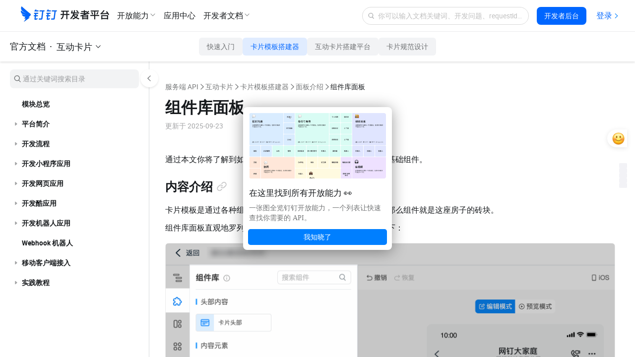

--- FILE ---
content_type: text/html;charset=UTF-8
request_url: https://open.dingtalk.com/document/development/component-library-panel
body_size: 35269
content:

<!DOCTYPE html>
<html lang="en">
<head>
    <meta charset="UTF-8">
    <meta name="viewport" content="width=device-width,initial-scale=1">
    <meta http-equiv="X-UA-Compatible" content="IE=edge">
    <meta name="spm-id" content="ding_open_doc.document">
    <meta name="aes-config" content="pid=6rNaMF&user_type=20&uid=&username="/>
    <title>组件库面板 - 钉钉开放平台</title>
    <meta name="description" content="通过本文你将了解到如何在卡片中添加组件以及搭建器中有哪些基础组件。">
    <meta name="keywords" content="应用开发,服务端 API,互动卡片,卡片模板搭建器,面板介绍,组件库面板">
    <meta property="og:title" content="组件库面板 - 开放平台">
    <meta property="og:url" content="http://developers.dingtalk.com/document/development/component-library-panel">
    <meta property="og:description" content="通过本文你将了解到如何在卡片中添加组件以及搭建器中有哪些基础组件。">
    <meta property="og:image" content="https://img.alicdn.com/imgextra/i1/O1CN01nxYKcl24UxehoQlC8_!!6000000007395-2-tps-192-192.png">
    <link rel="shortcut icon" id="favicon" type="image/png" href="https://img.alicdn.com/imgextra/i4/O1CN01RtfAks1Xa6qJFAekm_!!6000000002939-2-tps-128-128.png"/>
    <link rel="apple-touch-icon" href="https://img.alicdn.com/imgextra/i4/O1CN01RtfAks1Xa6qJFAekm_!!6000000002939-2-tps-128-128.png">
    <link rel="stylesheet" href="//g.alicdn.com/legao-comp/cool_app/1.39.0/web.css" />
    <link rel="stylesheet" type="text/css" href="//g.alicdn.com/dingding/lippi-dingtalk-doc-front/0.31.1/main.css">
    <!--引入SDK及插件-->
    <script src="//g.alicdn.com/aes/??tracker/1.0.13/index.js,tracker-plugin-jserror/1.0.9/index.js,tracker-plugin-api/1.1.1/index.js,tracker-plugin-perf/1.1.4/index.js,tracker-plugin-longtask/1.0.1/index.js,tracker-plugin-tsl/1.0.1/index.js,tracker-plugin-pv/2.2.1/index.js,tracker-plugin-event/1.1.3/index.js"></script>
</head>
<body><script>
with(document)with(body)with(insertBefore(createElement("script"),firstChild))setAttribute("exparams","category=&userid=&aplus&yunid=&&trid=21032d7817689458077086118e08f1&asid=AQAAAACQ+G9p36ivNAAAAAAtIl13z/c9hQ==",id="tb-beacon-aplus",src=(location>"https"?"//g":"//g")+".alicdn.com/alilog/mlog/aplus_v2.js")
</script>

<div style="display: none">
                        <a href="https://developers.dingtalk.com/document/development/development-basic-concepts"></a>
                    <a href="https://developers.dingtalk.com/document/development/introduction-to-application-types"></a>
                    <a href="https://developers.dingtalk.com/document/development/introduction-to-application-capability"></a>
                    <a href="https://developers.dingtalk.com/document/development/dingtalk-application-development-platform-billing-model"></a>
                    <a href="https://developers.dingtalk.com/document/development/basic-interfaces-such-as-log-off-and-address-book"></a>
                    <a href="https://developers.dingtalk.com/document/development/how-to-process-api-throttling-on-the-dingtalk-server"></a>
                    <a href="https://developers.dingtalk.com/document/development/appendix-a-list-of-events-not-included-in-webhook"></a>
                    <a href="https://developers.dingtalk.com/document/development/appendix-b-proposals-for-rational-use-of-resources"></a>
                    <a href="https://developers.dingtalk.com/document/development/notice-on-the-equity-adjustment-of-enterprise-application-development-and"></a>
                    <a href="https://developers.dingtalk.com/document/development/announcement-on-stopping-new-applications-from-accessing-rds-push-service"></a>
                    <a href="https://developers.dingtalk.com/document/development/security-upgrade-announcement-for-server-export-ip-settings"></a>
                    <a href="https://developers.dingtalk.com/document/development/notice-optimization--payment-metering"></a>
                    <a href="https://developers.dingtalk.com/document/development/dingtalk-document-whitelist"></a>
                    <a href="https://developers.dingtalk.com/document/development/notes-on-purchasing-enterprise-application-development-package-to-obtain-exclusive"></a>
                    <a href="https://developers.dingtalk.com/document/development/description-of-new-oa-approval-premium-exclusive-openapi-and-solutions"></a>
                    <a href="https://developers.dingtalk.com/document/development/announcement-on-upgrade-permission-development"></a>
                    <a href="https://developers.dingtalk.com/document/development/announcement-on-the-upgrade-development-scope-application"></a>
                    <a href="https://developers.dingtalk.com/document/development/application-development-platform"></a>
                    <a href="https://developers.dingtalk.com/document/development/client-api-upgradation-announcement"></a>
                    <a href="https://developers.dingtalk.com/document/development/description-of-the-new-professional-and-exclusive-editions-of-nail-exclusive-openapi"></a>
                    <a href="https://developers.dingtalk.com/document/development/api-overview"></a>
                    <a href="https://developers.dingtalk.com/document/development/how-to-call-apis"></a>
                    <a href="https://developers.dingtalk.com/document/development/download-the-server-side-sdk"></a>
                    <a href="https://developers.dingtalk.com/document/development/introduction-to-stream-mode"></a>
                    <a href="https://developers.dingtalk.com/document/development/add-api-permission"></a>
                    <a href="https://developers.dingtalk.com/document/development/use-sensitive-permissions"></a>
                    <a href="https://developers.dingtalk.com/document/development/call-frequency-limit"></a>
                    <a href="https://developers.dingtalk.com/document/development/development-data-format-help"></a>
                    <a href="https://developers.dingtalk.com/document/development/pagination"></a>
                    <a href="https://developers.dingtalk.com/document/development/server-api-error-codes-1"></a>
                    <a href="https://developers.dingtalk.com/document/development/error-code"></a>
                    <a href="https://developers.dingtalk.com/document/development/sso-overview"></a>
                    <a href="https://developers.dingtalk.com/document/development/obtain-the-userid-of-a-user-by-using-the-log-free"></a>
                    <a href="https://developers.dingtalk.com/document/development/obtains-the-identity-of-an-application-administrator"></a>
                    <a href="https://developers.dingtalk.com/document/development/development-mlogon-faq"></a>
                    <a href="https://developers.dingtalk.com/document/development/overview-of-application-licensing"></a>
                    <a href="https://developers.dingtalk.com/document/development/obtains-the-basic-information-of-an-enterprise"></a>
                    <a href="https://developers.dingtalk.com/document/development/obtains-application-information-of-an-enterprise"></a>
                    <a href="https://developers.dingtalk.com/document/development/re-authorize-enterprises-whose-applications-are-not-activated"></a>
                    <a href="https://developers.dingtalk.com/document/development/obtains-the-authorization-information-after-the-enterprise-activates-the-application-1"></a>
                    <a href="https://developers.dingtalk.com/document/development/obtains-a-list-of-enterprises-whose-applications-are-not-activated"></a>
                    <a href="https://developers.dingtalk.com/document/development/authorization-overview"></a>
                    <a href="https://developers.dingtalk.com/document/development/obtain-identity-credentials"></a>
                    <a href="https://developers.dingtalk.com/document/development/used-application-authorization"></a>
                    <a href="https://developers.dingtalk.com/document/development/persistent-authorization-code"></a>
                    <a href="https://developers.dingtalk.com/document/development/obtain-user-token"></a>
                    <a href="https://developers.dingtalk.com/document/development/create-a-jsapi-ticket"></a>
                    <a href="https://developers.dingtalk.com/document/development/obtain-the-access-token-of-an-internal-app"></a>
                    <a href="https://developers.dingtalk.com/document/development/obtain-the-access-token-of-the-authorized-enterprise-1"></a>
                    <a href="https://developers.dingtalk.com/document/development/obtain-the-access-token-of-the-micro-application-background-without-log-on"></a>
                    <a href="https://developers.dingtalk.com/document/development/api-gettoken"></a>
                    <a href="https://developers.dingtalk.com/document/development/obtains-the-suite-acess-token-of-third-party-enterprise-applications"></a>
                    <a href="https://developers.dingtalk.com/document/development/obtain-orgapp-token"></a>
                    <a href="https://developers.dingtalk.com/document/development/obtain-isvapp-token"></a>
                    <a href="https://developers.dingtalk.com/document/development/obtain-personal-application"></a>
                    <a href="https://developers.dingtalk.com/document/development/obtain-application-suite-ticket"></a>
                    <a href="https://developers.dingtalk.com/document/development/function-description"></a>
                    <a href="https://developers.dingtalk.com/document/development/applications-authorization"></a>
                    <a href="https://developers.dingtalk.com/document/development/instructions-for-use"></a>
                    <a href="https://developers.dingtalk.com/document/development/access-process"></a>
                    <a href="https://developers.dingtalk.com/document/development/unified-licensing-suite-sdk"></a>
                    <a href="https://developers.dingtalk.com/document/development/query-personal-authorization-records"></a>
                    <a href="https://developers.dingtalk.com/document/development/contacts-overview"></a>
                    <a href="https://developers.dingtalk.com/document/development/synchronization-between-enterprise-oa-system-and-dingtalk-address-book"></a>
                    <a href="https://developers.dingtalk.com/document/development/address-book-employee-operations"></a>
                    <a href="https://developers.dingtalk.com/document/development/operations-related-to-address-book-departments"></a>
                    <a href="https://developers.dingtalk.com/document/development/obtains-the-list-of-all-departments-of-an-enterprise"></a>
                    <a href="https://developers.dingtalk.com/document/development/obtains-information-about-all-employees-of-an-enterprise"></a>
                    <a href="https://developers.dingtalk.com/document/development/third-party-personal-applet-to-obtain-login-user-information-tutorial"></a>
                    <a href="https://developers.dingtalk.com/document/development/obtain-corpsecret-authorization-scope"></a>
                    <a href="https://developers.dingtalk.com/document/development/queries-basic-user-information"></a>
                    <a href="https://developers.dingtalk.com/document/development/dingtalk-retrieve-user-information"></a>
                    <a href="https://developers.dingtalk.com/document/development/user-information-creation"></a>
                    <a href="https://developers.dingtalk.com/document/development/user-information-update"></a>
                    <a href="https://developers.dingtalk.com/document/development/delete-a-user"></a>
                    <a href="https://developers.dingtalk.com/document/development/query-user-details"></a>
                    <a href="https://developers.dingtalk.com/document/development/queries-the-simple-information-of-a-department-user"></a>
                    <a href="https://developers.dingtalk.com/document/development/query-the-list-of-department-userids"></a>
                    <a href="https://developers.dingtalk.com/document/development/queries-the-complete-information-of-a-department-user"></a>
                    <a href="https://developers.dingtalk.com/document/development/user-management-acquires-number-employees"></a>
                    <a href="https://developers.dingtalk.com/document/development/queries-the-inactive-users-or-active-users-under-an-enterprise"></a>
                    <a href="https://developers.dingtalk.com/document/development/query-users-by-phone-number"></a>
                    <a href="https://developers.dingtalk.com/document/development/query-a-user-by-the-union-id"></a>
                    <a href="https://developers.dingtalk.com/document/development/query-the-administrator-list"></a>
                    <a href="https://developers.dingtalk.com/document/development/query-permissions-of-the-administrator-address-book"></a>
                    <a href="https://developers.dingtalk.com/document/development/query-the-details-of-employees-who-have-left-office"></a>
                    <a href="https://developers.dingtalk.com/document/development/update-executive-settings"></a>
                    <a href="https://developers.dingtalk.com/document/development/get-user-executive-mode-settings"></a>
                    <a href="https://developers.dingtalk.com/document/development/delete-enterprise-employee-attribute-field-visibility-settings"></a>
                    <a href="https://developers.dingtalk.com/document/development/pull-hidden-property-field-for-enterprise-employees"></a>
                    <a href="https://developers.dingtalk.com/document/development/add-or-update-the-hidden-settings-of-the-employee-property"></a>
                    <a href="https://developers.dingtalk.com/document/development/address-book-search-user-id"></a>
                    <a href="https://developers.dingtalk.com/document/development/obtains-the-administrator-s-microapplication-management-permission"></a>
                    <a href="https://developers.dingtalk.com/document/development/address-book-userid-sorting"></a>
                    <a href="https://developers.dingtalk.com/document/development/dedicated-account-overview"></a>
                    <a href="https://developers.dingtalk.com/document/development/create-an-sso-account"></a>
                    <a href="https://developers.dingtalk.com/document/development/create-dingtalk-user-created-dedicated-account"></a>
                    <a href="https://developers.dingtalk.com/document/development/invite-other-organization-specific-accounts-to-join"></a>
                    <a href="https://developers.dingtalk.com/document/development/update-dedicated-accounts-information"></a>
                    <a href="https://developers.dingtalk.com/document/development/queries-the-details-of-a-dedicated-account"></a>
                    <a href="https://developers.dingtalk.com/document/development/queries-account-details"></a>
                    <a href="https://developers.dingtalk.com/document/development/obtain-the-userid-of-your-mobile-phone-number"></a>
                    <a href="https://developers.dingtalk.com/document/development/query-the-original-dingid-based-on-the-dingid-after-migration"></a>
                    <a href="https://developers.dingtalk.com/document/development/query-the-original-union-id-based-on-the-union-id"></a>
                    <a href="https://developers.dingtalk.com/document/development/query-the-new-dingid-based-on-the-original-dingid"></a>
                    <a href="https://developers.dingtalk.com/document/development/the-union-id-that-you-want-to-query-you-can"></a>
                    <a href="https://developers.dingtalk.com/document/development/enable-a-dedicated-account"></a>
                    <a href="https://developers.dingtalk.com/document/development/disable-an-exclusive-account"></a>
                    <a href="https://developers.dingtalk.com/document/development/force-logout-from-dedicated-account"></a>
                    <a href="https://developers.dingtalk.com/document/development/query-dedicated-account-status-1"></a>
                    <a href="https://developers.dingtalk.com/document/development/authorize-a-dedicated-account-to-join-multiple-organizations"></a>
                    <a href="https://developers.dingtalk.com/document/development/you-can-call-this-operation-to-query-the-organization-that"></a>
                    <a href="https://developers.dingtalk.com/document/development/transfer-exclusive-account-to-main-administrator-creator"></a>
                    <a href="https://developers.dingtalk.com/document/development/api-orgaccountmobilevisibleinotherorg"></a>
                    <a href="https://developers.dingtalk.com/document/development/api-changedingtalkid"></a>
                    <a href="https://developers.dingtalk.com/document/development/address-book-creation-department-established-department"></a>
                    <a href="https://developers.dingtalk.com/document/development/address-book-update-department"></a>
                    <a href="https://developers.dingtalk.com/document/development/address-book-deletion-department"></a>
                    <a href="https://developers.dingtalk.com/document/development/query-department-details0-v2"></a>
                    <a href="https://developers.dingtalk.com/document/development/user-management-acquires-the-list-departments"></a>
                    <a href="https://developers.dingtalk.com/document/development/obtain-the-list-of-sub-department-ids"></a>
                    <a href="https://developers.dingtalk.com/document/development/query-the-list-of-all-parent-departments-of-a-department"></a>
                    <a href="https://developers.dingtalk.com/document/development/queries-the-list-of-all-parent-departments-of-a-user"></a>
                    <a href="https://developers.dingtalk.com/document/development/address-book-search-department-id"></a>
                    <a href="https://developers.dingtalk.com/document/development/address-book-add-role"></a>
                    <a href="https://developers.dingtalk.com/document/development/add-a-role-group"></a>
                    <a href="https://developers.dingtalk.com/document/development/update-the-character-name"></a>
                    <a href="https://developers.dingtalk.com/document/development/add-role-information-to-employees-in-batches"></a>
                    <a href="https://developers.dingtalk.com/document/development/delete-role-information"></a>
                    <a href="https://developers.dingtalk.com/document/development/delete-the-color-information-of-employee-corners-in-batches"></a>
                    <a href="https://developers.dingtalk.com/document/development/update-role-member-management-department-scope"></a>
                    <a href="https://developers.dingtalk.com/document/development/obtains-the-role-group-information"></a>
                    <a href="https://developers.dingtalk.com/document/development/obtains-a-list-of-enterprise-roles"></a>
                    <a href="https://developers.dingtalk.com/document/development/queries-role-details"></a>
                    <a href="https://developers.dingtalk.com/document/development/obtain-the-list-of-employees-of-a-role"></a>
                    <a href="https://developers.dingtalk.com/document/development/add-enterprise-external-contacts"></a>
                    <a href="https://developers.dingtalk.com/document/development/delete-external-contact"></a>
                    <a href="https://developers.dingtalk.com/document/development/update-enterprise-external-contacts"></a>
                    <a href="https://developers.dingtalk.com/document/development/obtain-the-external-contact-list"></a>
                    <a href="https://developers.dingtalk.com/document/development/obtains-a-list-of-external-contact-tags"></a>
                    <a href="https://developers.dingtalk.com/document/development/obtains-the-external-contact-details-of-an-enterprise"></a>
                    <a href="https://developers.dingtalk.com/document/development/obtain-invitation-information"></a>
                    <a href="https://developers.dingtalk.com/document/development/queries-the-latest-dingtalk-index-information"></a>
                    <a href="https://developers.dingtalk.com/document/development/obtain-enterprise-authentication-information"></a>
                    <a href="https://developers.dingtalk.com/document/development/check-whether-the-administrator-has-application-management-permissions"></a>
                    <a href="https://developers.dingtalk.com/document/development/asynchronous-address-book-file-content-translation"></a>
                    <a href="https://developers.dingtalk.com/document/development/obtains-the-results-of-an-asynchronous-translation-task"></a>
                    <a href="https://developers.dingtalk.com/document/development/address-book-encryption"></a>
                    <a href="https://developers.dingtalk.com/document/development/update-address-book-hide-settings"></a>
                    <a href="https://developers.dingtalk.com/document/development/obtains-the-hide-settings-of-the-address-book"></a>
                    <a href="https://developers.dingtalk.com/document/development/delete-hide-settings"></a>
                    <a href="https://developers.dingtalk.com/document/development/set-address-book-visibility-sub-department-settings-to-take-precedence"></a>
                    <a href="https://developers.dingtalk.com/document/development/add-or-modify-visibility-settings-for-address-book-restrictions"></a>
                    <a href="https://developers.dingtalk.com/document/development/gets-a-list-of-address-book-limit-visibility-settings"></a>
                    <a href="https://developers.dingtalk.com/document/development/delete-visible-restrictions"></a>
                    <a href="https://developers.dingtalk.com/document/development/obtains-a-list-of-industry-departments"></a>
                    <a href="https://developers.dingtalk.com/document/development/industry-address-book-api-for-obtaining-department-information"></a>
                    <a href="https://developers.dingtalk.com/document/development/obtains-the-list-of-people-under-a-department"></a>
                    <a href="https://developers.dingtalk.com/document/development/queries-department-user-details"></a>
                    <a href="https://developers.dingtalk.com/document/development/obtain-enterprise-information"></a>
                    <a href="https://developers.dingtalk.com/document/development/common-errors"></a>
                    <a href="https://developers.dingtalk.com/document/development/cooperation-space-overview"></a>
                    <a href="https://developers.dingtalk.com/document/development/create-a-cooperation-space"></a>
                    <a href="https://developers.dingtalk.com/document/development/disassociate-upstream-and-downstream-organizations"></a>
                    <a href="https://developers.dingtalk.com/document/development/obtain-the-invitation-information-of-a-cooperation-space"></a>
                    <a href="https://developers.dingtalk.com/document/development/apply-for-batch-addition-through-upstream-and-downstream-organizations"></a>
                    <a href="https://developers.dingtalk.com/document/development/update-properties-of-branches-in-alibaba-group-1"></a>
                    <a href="https://developers.dingtalk.com/document/development/set-the-visible-range-of-the-branch-in-the-group-1"></a>
                    <a href="https://developers.dingtalk.com/document/development/obtains-information-about-the-workspaces-that-the-enterprise-has-joined"></a>
                    <a href="https://developers.dingtalk.com/document/development/obtains-the-information-about-how-to-join-or-apply-to"></a>
                    <a href="https://developers.dingtalk.com/document/development/associated-organizations-overview"></a>
                    <a href="https://developers.dingtalk.com/document/development/disassociate-an-organization"></a>
                    <a href="https://developers.dingtalk.com/document/development/obtain-backbone-organization-list"></a>
                    <a href="https://developers.dingtalk.com/document/development/obtains-the-branch-organization-list"></a>
                    <a href="https://developers.dingtalk.com/document/development/batch-through-the-application-of-partner-organizations-to-join-contact"></a>
                    <a href="https://developers.dingtalk.com/document/development/data-authorized-by-a-branch-of-an-associated-organization"></a>
                    <a href="https://developers.dingtalk.com/document/development/sets-the-visible-range-of-branch-organizations-within-the-group"></a>
                    <a href="https://developers.dingtalk.com/document/development/updates-the-property-information-of-a-branch-organization-in-a"></a>
                    <a href="https://developers.dingtalk.com/document/development/overview-of-authorized-data-encoding-and-input-conditions"></a>
                    <a href="https://developers.dingtalk.com/document/development/attendance-overview"></a>
                    <a href="https://developers.dingtalk.com/document/development/attendance-use-case"></a>
                    <a href="https://developers.dingtalk.com/document/development/the-enterprise-big-screen-displays-the-attendance-of-employees"></a>
                    <a href="https://developers.dingtalk.com/document/development/the-replenishment-card-of-enterprise-self-developed-attendance-system-is-synchronized"></a>
                    <a href="https://developers.dingtalk.com/document/development/operation-related-to-attendance-group"></a>
                    <a href="https://developers.dingtalk.com/document/development/attendance-group-member-operations"></a>
                    <a href="https://developers.dingtalk.com/document/development/obtain-the-employee-attendance-report-information"></a>
                    <a href="https://developers.dingtalk.com/document/development/enterprise-s-own-oa-approval-system-synchronized-to-dingtalk-during-holidays"></a>
                    <a href="https://developers.dingtalk.com/document/development/attendance-synchronizes-information"></a>
                    <a href="https://developers.dingtalk.com/document/development/attendance-group-write"></a>
                    <a href="https://developers.dingtalk.com/document/development/attendance-group-update-interface"></a>
                    <a href="https://developers.dingtalk.com/document/development/delete-attendance-group"></a>
                    <a href="https://developers.dingtalk.com/document/development/attendance-group-search"></a>
                    <a href="https://developers.dingtalk.com/document/development/query-a-single-attendance-group"></a>
                    <a href="https://developers.dingtalk.com/document/development/queries-attendance-group-information-by-id"></a>
                    <a href="https://developers.dingtalk.com/document/development/convert-groupkey-to-groupid"></a>
                    <a href="https://developers.dingtalk.com/document/development/groupid-to-groupkey"></a>
                    <a href="https://developers.dingtalk.com/document/development/batch-query-of-simple-information-of-the-attendance-group"></a>
                    <a href="https://developers.dingtalk.com/document/development/batch-obtain-attendance-group-details"></a>
                    <a href="https://developers.dingtalk.com/document/development/queries-a-user-attendance-group"></a>
                    <a href="https://developers.dingtalk.com/document/development/batch-add-employees-under-the-attendance-group"></a>
                    <a href="https://developers.dingtalk.com/document/development/attendance-group-member-update"></a>
                    <a href="https://developers.dingtalk.com/document/development/batch-query-of-attendance-group-members"></a>
                    <a href="https://developers.dingtalk.com/document/development/query-attendance-group-personnel-information-in-batches"></a>
                    <a href="https://developers.dingtalk.com/document/development/batch-delete-employees-under-the-attendance-group"></a>
                    <a href="https://developers.dingtalk.com/document/development/batch-query-of-employees-in-the-attendance-group"></a>
                    <a href="https://developers.dingtalk.com/document/development/query-members-by-id"></a>
                    <a href="https://developers.dingtalk.com/document/development/batch-add-wifi-under-attendance-group"></a>
                    <a href="https://developers.dingtalk.com/document/development/batch-remove-wifi-under-attendance-group"></a>
                    <a href="https://developers.dingtalk.com/document/development/batch-query-wifi-under-attendance-group"></a>
                    <a href="https://developers.dingtalk.com/document/development/atch-add-position-under-attendance-group"></a>
                    <a href="https://developers.dingtalk.com/document/development/delete-position-in-batches-under-the-attendance-group"></a>
                    <a href="https://developers.dingtalk.com/document/development/batch-query-position-under-attendance-group"></a>
                    <a href="https://developers.dingtalk.com/document/development/attendance-writing-operation-is-brand-new-query"></a>
                    <a href="https://developers.dingtalk.com/document/development/open-attendance-clock-in-data"></a>
                    <a href="https://developers.dingtalk.com/document/development/attendance-clock-in-record-is-open"></a>
                    <a href="https://developers.dingtalk.com/document/development/upload-punch-records"></a>
                    <a href="https://developers.dingtalk.com/document/development/create-modify-shifts"></a>
                    <a href="https://developers.dingtalk.com/document/development/delete-shift"></a>
                    <a href="https://developers.dingtalk.com/document/development/modify-card-settings"></a>
                    <a href="https://developers.dingtalk.com/document/development/query-history-shifts"></a>
                    <a href="https://developers.dingtalk.com/document/development/search-shifts-by-rank"></a>
                    <a href="https://developers.dingtalk.com/document/development/enterprise-shift-query-in-batches"></a>
                    <a href="https://developers.dingtalk.com/document/development/shift-query"></a>
                    <a href="https://developers.dingtalk.com/document/development/query-scheduling-for-a-day"></a>
                    <a href="https://developers.dingtalk.com/document/development/query-batch-scheduling-information"></a>
                    <a href="https://developers.dingtalk.com/document/development/scheduling-system-attendance-group-scheduling"></a>
                    <a href="https://developers.dingtalk.com/document/development/query-the-results-of-a-batch-of-tasks"></a>
                    <a href="https://developers.dingtalk.com/document/development/interface-for-daily-full-query-of-attendance-scheduling-information"></a>
                    <a href="https://developers.dingtalk.com/document/development/query-scheduling-summary-information"></a>
                    <a href="https://developers.dingtalk.com/document/development/synchronization-scheduling-information"></a>
                    <a href="https://developers.dingtalk.com/document/development/retrieve-a-list-of-overtime-rules-by-page"></a>
                    <a href="https://developers.dingtalk.com/document/development/retrieve-a-list-of-replenishment-rules-by-page"></a>
                    <a href="https://developers.dingtalk.com/document/development/batch-retrieve-overtime-rules"></a>
                    <a href="https://developers.dingtalk.com/document/development/determine-whether-to-enable-attendance-intelligent-report"></a>
                    <a href="https://developers.dingtalk.com/document/development/obtain-the-attendance-update-data"></a>
                    <a href="https://developers.dingtalk.com/document/development/obtains-the-holiday-data-from-the-smart-attendance-report"></a>
                    <a href="https://developers.dingtalk.com/document/development/queries-the-enterprise-attendance-report-column"></a>
                    <a href="https://developers.dingtalk.com/document/development/queries-the-column-value-of-the-attendance-report"></a>
                    <a href="https://developers.dingtalk.com/document/development/checks-whether-a-user-has-blocked-accounts-within-a-specified"></a>
                    <a href="https://developers.dingtalk.com/document/development/query-the-list-of-employee-intelligent-attendance-machines"></a>
                    <a href="https://developers.dingtalk.com/document/development/obtain-information-about-employees-based-on-device-ids"></a>
                    <a href="https://developers.dingtalk.com/document/development/query-attendance-machine-information"></a>
                    <a href="https://developers.dingtalk.com/document/development/change-intelligent-attendance-machine-staff"></a>
                    <a href="https://developers.dingtalk.com/document/development/api-calculateduration"></a>
                    <a href="https://developers.dingtalk.com/document/development/api-processapprovefinish"></a>
                    <a href="https://developers.dingtalk.com/document/development/notify-the-attendance-to-modify-the-punch-result-when-the"></a>
                    <a href="https://developers.dingtalk.com/document/development/make-up-the-card-after-approval"></a>
                    <a href="https://developers.dingtalk.com/document/development/shift-change-operation-after-approval"></a>
                    <a href="https://developers.dingtalk.com/document/development/calculate-leave-duration"></a>
                    <a href="https://developers.dingtalk.com/document/development/query-status"></a>
                    <a href="https://developers.dingtalk.com/document/development/holiday-management-describe"></a>
                    <a href="https://developers.dingtalk.com/document/development/add-holiday-rules"></a>
                    <a href="https://developers.dingtalk.com/document/development/update-holiday-rules"></a>
                    <a href="https://developers.dingtalk.com/document/development/api-for-deleting-holiday-types"></a>
                    <a href="https://developers.dingtalk.com/document/development/initialize-holiday-balance"></a>
                    <a href="https://developers.dingtalk.com/document/development/bulk-update-holiday-balance"></a>
                    <a href="https://developers.dingtalk.com/document/development/holiday-type-query"></a>
                    <a href="https://developers.dingtalk.com/document/development/query-holiday-balance"></a>
                    <a href="https://developers.dingtalk.com/document/development/batch-query-employee-leave-balance-change-record"></a>
                    <a href="https://developers.dingtalk.com/document/development/obtain-user-attendance-and-holiday-information"></a>
                    <a href="https://developers.dingtalk.com/document/development/encapsulate-account-sealing-and-unsealing-rules"></a>
                    <a href="https://developers.dingtalk.com/document/development/attendance-interface-common-problems"></a>
                    <a href="https://developers.dingtalk.com/document/development/dingtalk-event-overview"></a>
                    <a href="https://developers.dingtalk.com/document/development/create-and-delete-an-event"></a>
                    <a href="https://developers.dingtalk.com/document/development/calendar-participant-process"></a>
                    <a href="https://developers.dingtalk.com/document/development/create-schedule-access-control"></a>
                    <a href="https://developers.dingtalk.com/document/development/delete-an-access-control-list"></a>
                    <a href="https://developers.dingtalk.com/document/development/obtain-the-access-control-list-of-the-calendar"></a>
                    <a href="https://developers.dingtalk.com/document/development/create-event"></a>
                    <a href="https://developers.dingtalk.com/document/development/delete-event"></a>
                    <a href="https://developers.dingtalk.com/document/development/modify-event"></a>
                    <a href="https://developers.dingtalk.com/document/development/query-details-about-an-event"></a>
                    <a href="https://developers.dingtalk.com/document/development/query-an-event-list"></a>
                    <a href="https://developers.dingtalk.com/document/development/query-schedule-view"></a>
                    <a href="https://developers.dingtalk.com/document/development/add-schedule-participant"></a>
                    <a href="https://developers.dingtalk.com/document/development/delete-schedule-participant"></a>
                    <a href="https://developers.dingtalk.com/document/development/configure-response-status"></a>
                    <a href="https://developers.dingtalk.com/document/development/get-the-participants-of-a-schedule"></a>
                    <a href="https://developers.dingtalk.com/document/development/free-schedule"></a>
                    <a href="https://developers.dingtalk.com/document/development/query-a-calendar"></a>
                    <a href="https://developers.dingtalk.com/document/development/subscribe-to-a-public-calendar"></a>
                    <a href="https://developers.dingtalk.com/document/development/unsubscribe-from-a-public-calendar"></a>
                    <a href="https://developers.dingtalk.com/document/development/create-subscription-calendar"></a>
                    <a href="https://developers.dingtalk.com/document/development/query-a-single-subscription-calendar"></a>
                    <a href="https://developers.dingtalk.com/document/development/update-subscription-calendar"></a>
                    <a href="https://developers.dingtalk.com/document/development/delete-subscription-calendar"></a>
                    <a href="https://developers.dingtalk.com/document/development/view-the-check-in-details-of-a-single-schedule"></a>
                    <a href="https://developers.dingtalk.com/document/development/sign-in-single-schedule-news"></a>
                    <a href="https://developers.dingtalk.com/document/development/view-the-billing-details-of-a-single-schedule"></a>
                    <a href="https://developers.dingtalk.com/document/development/sign-off-for-a-single-schedule"></a>
                    <a href="https://developers.dingtalk.com/document/development/api-getsigninlink"></a>
                    <a href="https://developers.dingtalk.com/document/development/api-getsignoutlink"></a>
                    <a href="https://developers.dingtalk.com/document/development/queries-free-and-busy-meeting-room-information"></a>
                    <a href="https://developers.dingtalk.com/document/development/add-a-meeting-room"></a>
                    <a href="https://developers.dingtalk.com/document/development/remove-a-meeting-room"></a>
                    <a href="https://developers.dingtalk.com/document/development/schedule-faq"></a>
                    <a href="https://developers.dingtalk.com/document/development/report-log-overview"></a>
                    <a href="https://developers.dingtalk.com/document/development/log-api-use-cases"></a>
                    <a href="https://developers.dingtalk.com/document/development/create-a-log"></a>
                    <a href="https://developers.dingtalk.com/document/development/save-custom-log-content"></a>
                    <a href="https://developers.dingtalk.com/document/development/query-template-details"></a>
                    <a href="https://developers.dingtalk.com/document/development/query-logs-sent-by-an-employee"></a>
                    <a href="https://developers.dingtalk.com/document/development/view-log-summary-data"></a>
                    <a href="https://developers.dingtalk.com/document/development/obtains-a-list-of-log-related-personnel-by-type"></a>
                    <a href="https://developers.dingtalk.com/document/development/queries-log-sharing-personnel"></a>
                    <a href="https://developers.dingtalk.com/document/development/queries-log-comment-details"></a>
                    <a href="https://developers.dingtalk.com/document/development/querying-the-employee-s-log-is-not-reading"></a>
                    <a href="https://developers.dingtalk.com/document/development/obtains-the-list-of-visible-log-templates-based-on-the"></a>
                    <a href="https://developers.dingtalk.com/document/development/sign-check-overview"></a>
                    <a href="https://developers.dingtalk.com/document/development/obtain-check-in-information"></a>
                    <a href="https://developers.dingtalk.com/document/development/obtain-the-check-in-records-of-multiple-users"></a>
                    <a href="https://developers.dingtalk.com/document/development/get-check-in-data"></a>
                    <a href="https://developers.dingtalk.com/document/development/blackboard-announcement-overview"></a>
                    <a href="https://developers.dingtalk.com/document/development/create-and-delete-announcements"></a>
                    <a href="https://developers.dingtalk.com/document/development/create-an-enterprise-announcement"></a>
                    <a href="https://developers.dingtalk.com/document/development/delete-announcements-based-on-the-announcement-id"></a>
                    <a href="https://developers.dingtalk.com/document/development/modify-the-announcement-according-to-the-announcement-id"></a>
                    <a href="https://developers.dingtalk.com/document/development/obtains-the-details-get-blackboard"></a>
                    <a href="https://developers.dingtalk.com/document/development/obtains-the-id-list-of-announcements-that-are-not-deleted"></a>
                    <a href="https://developers.dingtalk.com/document/development/obtains-the-list-of-categories-not-deleted-for-enterprise-announcements"></a>
                    <a href="https://developers.dingtalk.com/document/development/list-the-user-s-announcement-list"></a>
                    <a href="https://developers.dingtalk.com/document/development/obtain-bulletin-nail-disk-space-information"></a>
                    <a href="https://developers.dingtalk.com/document/development/query-bulletin-read-unread-persons-list"></a>
                    <a href="https://developers.dingtalk.com/document/development/create-and-close-video-meetings"></a>
                    <a href="https://developers.dingtalk.com/document/development/initiate-and-delete-live-broadcast"></a>
                    <a href="https://developers.dingtalk.com/document/development/conference-room-operation-process"></a>
                    <a href="https://developers.dingtalk.com/document/development/meeting-room-grouping-operation-process"></a>
                    <a href="https://developers.dingtalk.com/document/development/video-conference-overview"></a>
                    <a href="https://developers.dingtalk.com/document/development/create-a-video-conference"></a>
                    <a href="https://developers.dingtalk.com/document/development/close-audio-video-conference"></a>
                    <a href="https://developers.dingtalk.com/document/development/querying-video-conference-information"></a>
                    <a href="https://developers.dingtalk.com/document/development/querying-video-conference-members"></a>
                    <a href="https://developers.dingtalk.com/document/development/batch-query-of-video-conference-information"></a>
                    <a href="https://developers.dingtalk.com/document/development/api-queryuserongoingconference"></a>
                    <a href="https://developers.dingtalk.com/document/development/api-queryorgconferencelist"></a>
                    <a href="https://developers.dingtalk.com/document/development/api-queryconferenceinfobyroomcode"></a>
                    <a href="https://developers.dingtalk.com/document/development/api-lockconference"></a>
                    <a href="https://developers.dingtalk.com/document/development/invite-users-to-join"></a>
                    <a href="https://developers.dingtalk.com/document/development/kick-out-meeting-members"></a>
                    <a href="https://developers.dingtalk.com/document/development/set-the-whole-staff-to-see-him"></a>
                    <a href="https://developers.dingtalk.com/document/development/set-up-co-hosts"></a>
                    <a href="https://developers.dingtalk.com/document/development/video-conference-enables-live-stream-ingest"></a>
                    <a href="https://developers.dingtalk.com/document/development/videoconferencing-stops-live-stream-ingest"></a>
                    <a href="https://developers.dingtalk.com/document/development/specify-person-to-mute-or-unmute"></a>
                    <a href="https://developers.dingtalk.com/document/development/mute-all-staff-or-unmute-all-staff"></a>
                    <a href="https://developers.dingtalk.com/document/development/create-appointment-meeting"></a>
                    <a href="https://developers.dingtalk.com/document/development/update-appointment-meeting"></a>
                    <a href="https://developers.dingtalk.com/document/development/cancel-appointment-meeting"></a>
                    <a href="https://developers.dingtalk.com/document/development/query-meeting-reservation"></a>
                    <a href="https://developers.dingtalk.com/document/development/api-queryscheduleconfsettings"></a>
                    <a href="https://developers.dingtalk.com/document/development/api-updatescheduleconfsettings"></a>
                    <a href="https://developers.dingtalk.com/document/development/api-createcustomshortlink"></a>
                    <a href="https://developers.dingtalk.com/document/development/query-appointment-meeting-history-meeting-information"></a>
                    <a href="https://developers.dingtalk.com/document/development/video-conference-open-cloud-recording"></a>
                    <a href="https://developers.dingtalk.com/document/development/video-conferencing-stops-cloud-recording"></a>
                    <a href="https://developers.dingtalk.com/document/development/query-recording-information"></a>
                    <a href="https://developers.dingtalk.com/document/development/queries-the-playback-information-about-a-recorded-cloud-video"></a>
                    <a href="https://developers.dingtalk.com/document/development/queries-the-text-information-about-cloud-recording"></a>
                    <a href="https://developers.dingtalk.com/document/development/live-broadcast-overview"></a>
                    <a href="https://developers.dingtalk.com/document/development/create-live-streaming"></a>
                    <a href="https://developers.dingtalk.com/document/development/delete-live-streaming"></a>
                    <a href="https://developers.dingtalk.com/document/development/queries-the-live-streaming-information"></a>
                    <a href="https://developers.dingtalk.com/document/development/modify-live-streaming"></a>
                    <a href="https://developers.dingtalk.com/document/development/queries-the-viewing-information-of-viewers"></a>
                    <a href="https://developers.dingtalk.com/document/development/smart-meeting-room-overview"></a>
                    <a href="https://developers.dingtalk.com/document/development/create-a-meeting-room"></a>
                    <a href="https://developers.dingtalk.com/document/development/delete-a-meeting-room"></a>
                    <a href="https://developers.dingtalk.com/document/development/update-meeting-room-information"></a>
                    <a href="https://developers.dingtalk.com/document/development/check-the-meeting-room-list"></a>
                    <a href="https://developers.dingtalk.com/document/development/check-meeting-room-details"></a>
                    <a href="https://developers.dingtalk.com/document/development/api-createbookingblacklist"></a>
                    <a href="https://developers.dingtalk.com/document/development/api-deletebookingblacklist"></a>
                    <a href="https://developers.dingtalk.com/document/development/querying-video-conference-device-information"></a>
                    <a href="https://developers.dingtalk.com/document/development/querying-video-conference-device-attribute-information"></a>
                    <a href="https://developers.dingtalk.com/document/development/api-sendcentralcontrol"></a>
                    <a href="https://developers.dingtalk.com/document/development/create-meeting-room-groups"></a>
                    <a href="https://developers.dingtalk.com/document/development/delete-a-conference-room-group"></a>
                    <a href="https://developers.dingtalk.com/document/development/update-meeting-room-groups"></a>
                    <a href="https://developers.dingtalk.com/document/development/query-meeting-rooms-groups"></a>
                    <a href="https://developers.dingtalk.com/document/development/query-meeting-room-groups"></a>
                    <a href="https://developers.dingtalk.com/document/development/api-createdevicecustomtemplate"></a>
                    <a href="https://developers.dingtalk.com/document/development/api-deletedevicecustomtemplate"></a>
                    <a href="https://developers.dingtalk.com/document/development/api-updatedevicecustomtemplate"></a>
                    <a href="https://developers.dingtalk.com/document/development/api-querydevicecustomtemplate"></a>
                    <a href="https://developers.dingtalk.com/document/development/api-querylistdevicecustomscreentemplate"></a>
                    <a href="https://developers.dingtalk.com/document/development/common-live"></a>
                    <a href="https://developers.dingtalk.com/document/development/introduction-to-dingtalk-badge"></a>
                    <a href="https://developers.dingtalk.com/document/development/nail-badge-scenario-based-solution-capability-package"></a>
                    <a href="https://developers.dingtalk.com/document/development/nail-badge-for-identity-verification"></a>
                    <a href="https://developers.dingtalk.com/document/development/save-dingtalk-enterprise-instance"></a>
                    <a href="https://developers.dingtalk.com/document/development/create-a-badge-user-instance"></a>
                    <a href="https://developers.dingtalk.com/document/development/update-dingtalk-user-instance"></a>
                    <a href="https://developers.dingtalk.com/document/development/stack-dingtalk-badge"></a>
                    <a href="https://developers.dingtalk.com/document/development/sync-dingtalk-badge-code-payment-result"></a>
                    <a href="https://developers.dingtalk.com/document/development/notification-dingtalk-badge-code-refund-result"></a>
                    <a href="https://developers.dingtalk.com/document/development/dingtalk-badge-notification-message"></a>
                    <a href="https://developers.dingtalk.com/document/development/notification-dingtalk-badge-verification-result"></a>
                    <a href="https://developers.dingtalk.com/document/development/create-a-user-code-instance"></a>
                    <a href="https://developers.dingtalk.com/document/development/update-user-code-instance"></a>
                    <a href="https://developers.dingtalk.com/document/development/decoding-dingtalk-payment-code"></a>
                    <a href="https://developers.dingtalk.com/document/development/notify-dingtalk-payment-code-payment-result"></a>
                    <a href="https://developers.dingtalk.com/document/development/dingtalk-payment-code-refund-information-synchronization-operation"></a>
                    <a href="https://developers.dingtalk.com/document/development/sync-pin-badge-code-verification-result"></a>
                    <a href="https://developers.dingtalk.com/document/development/set-up-enterprise-payment-code-configuration-interface"></a>
                    <a href="https://developers.dingtalk.com/document/development/dingbadge-faq"></a>
                    <a href="https://developers.dingtalk.com/document/development/add-recently-used-apps-in-bulk"></a>
                    <a href="https://developers.dingtalk.com/document/development/obtain-the-permissions-of-the-workbench-plug-in"></a>
                    <a href="https://developers.dingtalk.com/document/development/you-can-call-this-operation-to-obtain-the-information-about"></a>
                    <a href="https://developers.dingtalk.com/document/development/customer-service-overview"></a>
                    <a href="https://developers.dingtalk.com/document/development/service-window-use-case"></a>
                    <a href="https://developers.dingtalk.com/document/development/self-built-service-window-application"></a>
                    <a href="https://developers.dingtalk.com/document/development/batch-sending-of-service-window-messages"></a>
                    <a href="https://developers.dingtalk.com/document/development/sends-a-single-message-from-the-service-window"></a>
                    <a href="https://developers.dingtalk.com/document/development/queries-the-list-of-services-under-an-enterprise"></a>
                    <a href="https://developers.dingtalk.com/document/development/the-third-party-enterprise-application-obtains-the-account-list-of-the"></a>
                    <a href="https://developers.dingtalk.com/document/development/obtains-the-follower-information-from-the-service-window"></a>
                    <a href="https://developers.dingtalk.com/document/development/queries-the-follower-information-of-the-service-window"></a>
                    <a href="https://developers.dingtalk.com/document/development/obtain-the-attention-status-of-the-user-service-window"></a>
                    <a href="https://developers.dingtalk.com/document/development/third-party-enterprise-application-obtains-user-attention-service-window-status"></a>
                    <a href="https://developers.dingtalk.com/document/development/a-third-party-personal-application-sends-a-message-to-a-single"></a>
                    <a href="https://developers.dingtalk.com/document/development/queries-the-basic-information-of-fans-in-the-service-window"></a>
                    <a href="https://developers.dingtalk.com/document/development/service-window-message-types-1"></a>
                    <a href="https://developers.dingtalk.com/document/development/workflow-overview"></a>
                    <a href="https://developers.dingtalk.com/document/development/oa-formcomponent-message"></a>
                    <a href="https://developers.dingtalk.com/document/development/oa-approval-open-capacity-summary"></a>
                    <a href="https://developers.dingtalk.com/document/development/dingtalk-oa-approval-process-center-opening-scheme"></a>
                    <a href="https://developers.dingtalk.com/document/development/use-three-party-process-and-page-docking"></a>
                    <a href="https://developers.dingtalk.com/document/development/use-the-dingtalk-oa-approval-process-and-page-interface"></a>
                    <a href="https://developers.dingtalk.com/document/development/use-the-exclusive-openapi-capability-to-dingtalk-oa-approval-through"></a>
                    <a href="https://developers.dingtalk.com/document/development/user-defined-approval-business-group-supports-custom-business-classification-in-the"></a>
                    <a href="https://developers.dingtalk.com/document/development/custom-quick-approval-supports-quick-approval-of-pending-tasks-from"></a>
                    <a href="https://developers.dingtalk.com/document/development/enterprise-self-built-approval-center-supports-batch-quick-approval-and-other"></a>
                    <a href="https://developers.dingtalk.com/document/development/approval-process-hosting-integration-mode-use-the-dingtalk-official-oa"></a>
                    <a href="https://developers.dingtalk.com/document/development/use-the-three-party-process-to-interface-with-the-dingtalk-oa"></a>
                    <a href="https://developers.dingtalk.com/document/development/detailed-explanation-of-hosting-interface-agreement-in-approval-operation-area"></a>
                    <a href="https://developers.dingtalk.com/document/development/new-version-of-initiate-and-cancel-approval-flow"></a>
                    <a href="https://developers.dingtalk.com/document/development/comment-and-revoke-approval-flow"></a>
                    <a href="https://developers.dingtalk.com/document/development/approve-or-reject-the-new-version"></a>
                    <a href="https://developers.dingtalk.com/document/development/new-version-of-attachment-approval-process"></a>
                    <a href="https://developers.dingtalk.com/document/development/workflow-tutorial"></a>
                    <a href="https://developers.dingtalk.com/document/development/oa-approval-process-center-access-example"></a>
                    <a href="https://developers.dingtalk.com/document/development/user-form-and-approval-form-query"></a>
                    <a href="https://developers.dingtalk.com/document/development/create-an-approval-form-template"></a>
                    <a href="https://developers.dingtalk.com/document/development/obtain-the-form-schema"></a>
                    <a href="https://developers.dingtalk.com/document/development/approval-process-prediction"></a>
                    <a href="https://developers.dingtalk.com/document/development/obtains-a-list-of-approval-forms-visible-to-the-specified"></a>
                    <a href="https://developers.dingtalk.com/document/development/get-all-manageable-forms-for-the-current-enterprise"></a>
                    <a href="https://developers.dingtalk.com/document/development/query-form-components-that-have-been-set-as-criteria-1"></a>
                    <a href="https://developers.dingtalk.com/document/development/create-an-approval-instance"></a>
                    <a href="https://developers.dingtalk.com/document/development/obtains-the-details-of-a-single-approval-instance-pop"></a>
                    <a href="https://developers.dingtalk.com/document/development/revoke-an-approval-instance"></a>
                    <a href="https://developers.dingtalk.com/document/development/official-approval-adds-approval-comments"></a>
                    <a href="https://developers.dingtalk.com/document/development/obtain-an-approval-list-of-instance-ids"></a>
                    <a href="https://developers.dingtalk.com/document/development/obtains-the-information-about-approval-nail-disk"></a>
                    <a href="https://developers.dingtalk.com/document/development/official-authorized-preview-approval-attachment"></a>
                    <a href="https://developers.dingtalk.com/document/development/download-the-approval-nail-file"></a>
                    <a href="https://developers.dingtalk.com/document/development/download-an-approval-attachment"></a>
                    <a href="https://developers.dingtalk.com/document/development/approve-or-reject-the-approval-task"></a>
                    <a href="https://developers.dingtalk.com/document/development/transfer-the-oa-approval-task"></a>
                    <a href="https://developers.dingtalk.com/document/development/queries-the-number-of-requests-to-be-approved-by-users"></a>
                    <a href="https://developers.dingtalk.com/document/development/oa-access-process"></a>
                    <a href="https://developers.dingtalk.com/document/development/create-orupdate-the-approval-template-new"></a>
                    <a href="https://developers.dingtalk.com/document/development/obtain-the-template-code"></a>
                    <a href="https://developers.dingtalk.com/document/development/self-owned-approval-deletion-template"></a>
                    <a href="https://developers.dingtalk.com/document/development/create-a-ticket-approval-instance"></a>
                    <a href="https://developers.dingtalk.com/document/development/update-instance-status"></a>
                    <a href="https://developers.dingtalk.com/document/development/self-owned-batch-update-of-instance-status"></a>
                    <a href="https://developers.dingtalk.com/document/development/create-pending-tasks-in-process-center"></a>
                    <a href="https://developers.dingtalk.com/document/development/query-oa-approval-tasks-integrated-through-process-center"></a>
                    <a href="https://developers.dingtalk.com/document/development/update-process-center-task-status"></a>
                    <a href="https://developers.dingtalk.com/document/development/cancel-multiple-oa-approval-tasks"></a>
                    <a href="https://developers.dingtalk.com/document/development/clear-oa-approval-data"></a>
                    <a href="https://developers.dingtalk.com/document/development/api-premiumqueryschemaandprocessbycodelist"></a>
                    <a href="https://developers.dingtalk.com/document/development/api-archiveprocessinstance"></a>
                    <a href="https://developers.dingtalk.com/document/development/api-premiumappendtask"></a>
                    <a href="https://developers.dingtalk.com/document/development/api-premiumreverttask"></a>
                    <a href="https://developers.dingtalk.com/document/development/api-premiumupdateprocessinstancevariables"></a>
                    <a href="https://developers.dingtalk.com/document/development/api-premiumgetinstfieldsetting"></a>
                    <a href="https://developers.dingtalk.com/document/development/api-premiumgetsubmittedinstances"></a>
                    <a href="https://developers.dingtalk.com/document/development/api-premiumgetnoticedinstances"></a>
                    <a href="https://developers.dingtalk.com/document/development/api-premiumgetfieldmodifiedhistory"></a>
                    <a href="https://developers.dingtalk.com/document/development/api-premiumgetprocessinstances"></a>
                    <a href="https://developers.dingtalk.com/document/development/api-premiumgetattachmentspace"></a>
                    <a href="https://developers.dingtalk.com/document/development/api-premiumgetspacewithdownloadauth"></a>
                    <a href="https://developers.dingtalk.com/document/development/api-premiumaddapprovedentryauth"></a>
                    <a href="https://developers.dingtalk.com/document/development/api-premiumgrantprocessinstancefordownloadfile"></a>
                    <a href="https://developers.dingtalk.com/document/development/api-premiumgettodotasks"></a>
                    <a href="https://developers.dingtalk.com/document/development/api-premiumgetdonetasks"></a>
                    <a href="https://developers.dingtalk.com/document/development/api-premiumbatchexecuteprocessinstances"></a>
                    <a href="https://developers.dingtalk.com/document/development/api-premiumquerytodotasksbymanager"></a>
                    <a href="https://developers.dingtalk.com/document/development/api-premiumredirecttasksbymanager"></a>
                    <a href="https://developers.dingtalk.com/document/development/api-premiuminsertorupdatedir"></a>
                    <a href="https://developers.dingtalk.com/document/development/api-premiumdeldir"></a>
                    <a href="https://developers.dingtalk.com/document/development/api-premiumsaveintegratedprocess"></a>
                    <a href="https://developers.dingtalk.com/document/development/api-premiumexternalintegrationprocessinstance"></a>
                    <a href="https://developers.dingtalk.com/document/development/api-premiumsaveintegratedtask"></a>
                    <a href="https://developers.dingtalk.com/document/development/api-premiumsaveform"></a>
                    <a href="https://developers.dingtalk.com/document/development/api-premiumgetformschema"></a>
                    <a href="https://developers.dingtalk.com/document/development/api-createdatapremiumsaveforminstance"></a>
                    <a href="https://developers.dingtalk.com/document/development/api-premiumupdateforminstance"></a>
                    <a href="https://developers.dingtalk.com/document/development/api-premiumdeleteforminstance"></a>
                    <a href="https://developers.dingtalk.com/document/development/api-premiumgetforminstances"></a>
                    <a href="https://developers.dingtalk.com/document/development/obtain-details-of-a-single-data-form-instance"></a>
                    <a href="https://developers.dingtalk.com/document/development/common-questions-about-official-oa-approval"></a>
                    <a href="https://developers.dingtalk.com/document/development/common-about-self-owned-oa-approval"></a>
                    <a href="https://developers.dingtalk.com/document/development/im-session-overview"></a>
                    <a href="https://developers.dingtalk.com/document/development/create-a-group-chat-session"></a>
                    <a href="https://developers.dingtalk.com/document/development/create-a-group-plug-in"></a>
                    <a href="https://developers.dingtalk.com/document/development/scene-based-chatgroup-quickstart"></a>
                    <a href="https://developers.dingtalk.com/document/development/session-creation-group-plugin"></a>
                    <a href="https://developers.dingtalk.com/document/development/group-assistant-sends-a-message"></a>
                    <a href="https://developers.dingtalk.com/document/development/group-session-operation-process"></a>
                    <a href="https://developers.dingtalk.com/document/development/pure-pull-mode-process-guide"></a>
                    <a href="https://developers.dingtalk.com/document/development/step-3-create-a-scene-group"></a>
                    <a href="https://developers.dingtalk.com/document/development/create-a-swarm-plug-in-1"></a>
                    <a href="https://developers.dingtalk.com/document/development/session-management-creates-groups"></a>
                    <a href="https://developers.dingtalk.com/document/development/modify-a-group-session"></a>
                    <a href="https://developers.dingtalk.com/document/development/obtain-a-group-session"></a>
                    <a href="https://developers.dingtalk.com/document/development/set-a-group-nickname"></a>
                    <a href="https://developers.dingtalk.com/document/development/set-chat-admin"></a>
                    <a href="https://developers.dingtalk.com/document/development/batch-setup-group-administrator"></a>
                    <a href="https://developers.dingtalk.com/document/development/set-private-chat"></a>
                    <a href="https://developers.dingtalk.com/document/development/obtain-a-qr-code-link"></a>
                    <a href="https://developers.dingtalk.com/document/development/obtain-group-openconversationid"></a>
                    <a href="https://developers.dingtalk.com/document/development/create-a-scene-group-v2"></a>
                    <a href="https://developers.dingtalk.com/document/development/scene-group-update"></a>
                    <a href="https://developers.dingtalk.com/document/development/queries-the-basic-information-of-a-scenario-group"></a>
                    <a href="https://developers.dingtalk.com/document/development/add-people-to-scene-group"></a>
                    <a href="https://developers.dingtalk.com/document/development/scene-group-delete"></a>
                    <a href="https://developers.dingtalk.com/document/development/set-group-members-access-control"></a>
                    <a href="https://developers.dingtalk.com/document/development/query-group-silence-status"></a>
                    <a href="https://developers.dingtalk.com/document/development/update-group-nicknames"></a>
                    <a href="https://developers.dingtalk.com/document/development/update-group-administrators"></a>
                    <a href="https://developers.dingtalk.com/document/development/query-group-information"></a>
                    <a href="https://developers.dingtalk.com/document/development/query-group-members"></a>
                    <a href="https://developers.dingtalk.com/document/development/search-group-scene-template-robot"></a>
                    <a href="https://developers.dingtalk.com/document/development/enable-a-group-template"></a>
                    <a href="https://developers.dingtalk.com/document/development/disable-a-group-template"></a>
                    <a href="https://developers.dingtalk.com/document/development/send-group-helper-message"></a>
                    <a href="https://developers.dingtalk.com/document/development/close-interactive-card-ceiling"></a>
                    <a href="https://developers.dingtalk.com/document/development/group-template-robot-message"></a>
                    <a href="https://developers.dingtalk.com/document/development/message-corpconversation-overview"></a>
                    <a href="https://developers.dingtalk.com/document/development/capability-package-of-message-notification-scenarios"></a>
                    <a href="https://developers.dingtalk.com/document/development/send-personal-work-notifications"></a>
                    <a href="https://developers.dingtalk.com/document/development/redirect-micro-applications-to-work-messages"></a>
                    <a href="https://developers.dingtalk.com/document/development/work-notice-option"></a>
                    <a href="https://developers.dingtalk.com/document/development/manage-message-templates"></a>
                    <a href="https://developers.dingtalk.com/document/development/asynchronous-sending-of-enterprise-session-messages"></a>
                    <a href="https://developers.dingtalk.com/document/development/notification-of-work-withdrawal"></a>
                    <a href="https://developers.dingtalk.com/document/development/update-work-notification-status-bar"></a>
                    <a href="https://developers.dingtalk.com/document/development/obtain-the-sending-progress-of-asynchronous-sending-of-enterprise-session"></a>
                    <a href="https://developers.dingtalk.com/document/development/gets-the-result-of-sending-messages-asynchronously-to-the-enterprise"></a>
                    <a href="https://developers.dingtalk.com/document/development/work-notification-templating-send-notification-interface"></a>
                    <a href="https://developers.dingtalk.com/document/development/message-types-and-data-format"></a>
                    <a href="https://developers.dingtalk.com/document/development/message-link-description"></a>
                    <a href="https://developers.dingtalk.com/document/development/development-robot-overview"></a>
                    <a href="https://developers.dingtalk.com/document/development/robot-message-type"></a>
                    <a href="https://developers.dingtalk.com/document/development/developing-robot-applications"></a>
                    <a href="https://developers.dingtalk.com/document/development/single-chat-bot-overview"></a>
                    <a href="https://developers.dingtalk.com/document/development/task-notification"></a>
                    <a href="https://developers.dingtalk.com/document/development/timing-push"></a>
                    <a href="https://developers.dingtalk.com/document/development/monitoring-alarm"></a>
                    <a href="https://developers.dingtalk.com/document/development/interactive-query-1"></a>
                    <a href="https://developers.dingtalk.com/document/development/group-chat-bot-overview"></a>
                    <a href="https://developers.dingtalk.com/document/development/project-collaboration-1"></a>
                    <a href="https://developers.dingtalk.com/document/development/interactive-group-message-1"></a>
                    <a href="https://developers.dingtalk.com/document/development/robot-sends-nail-message"></a>
                    <a href="https://developers.dingtalk.com/document/development/robot-withdraws-pin-message"></a>
                    <a href="https://developers.dingtalk.com/document/development/chatbots-send-one-on-one-chat-messages-in-batches"></a>
                    <a href="https://developers.dingtalk.com/document/development/the-robot-sends-ordinary-messages-in-a-person-to-person-conversation"></a>
                    <a href="https://developers.dingtalk.com/document/development/the-robot-sends-a-group-message"></a>
                    <a href="https://developers.dingtalk.com/document/development/custom-robots-send-group-messages"></a>
                    <a href="https://developers.dingtalk.com/document/development/receive-message"></a>
                    <a href="https://developers.dingtalk.com/document/development/download-the-file-content-of-the-robot-receiving-message"></a>
                    <a href="https://developers.dingtalk.com/document/development/chatbot-batch-query-the-read-status-of-messages"></a>
                    <a href="https://developers.dingtalk.com/document/development/query-the-read-list-of-robot-messages-in-person-to-person-conversations"></a>
                    <a href="https://developers.dingtalk.com/document/development/chatbot-queries-the-read-status-of-a-message"></a>
                    <a href="https://developers.dingtalk.com/document/development/batch-message-recall-chat"></a>
                    <a href="https://developers.dingtalk.com/document/development/batch-withdrawal-of-single-chat-robot-messages-in-person-to-person-conversations"></a>
                    <a href="https://developers.dingtalk.com/document/development/enterprise-chatbot-withdraws-internal-group-messages"></a>
                    <a href="https://developers.dingtalk.com/document/development/obtain-the-list-of-robots-in-the-group"></a>
                    <a href="https://developers.dingtalk.com/document/development/set-robot-quick-entrance"></a>
                    <a href="https://developers.dingtalk.com/document/development/quick-entrance-of-inquiry-single-chat-robot"></a>
                    <a href="https://developers.dingtalk.com/document/development/clear-single-chat-robot-quick-entry"></a>
                    <a href="https://developers.dingtalk.com/document/development/faq-robot"></a>
                    <a href="https://developers.dingtalk.com/document/development/overview-card"></a>
                    <a href="https://developers.dingtalk.com/document/development/example-of-calling-the-card-api-interface"></a>
                    <a href="https://developers.dingtalk.com/document/development/card-debugging-tool"></a>
                    <a href="https://developers.dingtalk.com/document/development/card-template-building-and-publishing"></a>
                    <a href="https://developers.dingtalk.com/document/development/ai-card-template"></a>
                    <a href="https://developers.dingtalk.com/document/development/create-a-card-instance-from-the-card-platform"></a>
                    <a href="https://developers.dingtalk.com/document/development/open-the-interface-to-create-a-card-instance"></a>
                    <a href="https://developers.dingtalk.com/document/development/card-delivery-instance-for-card-platform"></a>
                    <a href="https://developers.dingtalk.com/document/development/open-interface-card-delivery-instance"></a>
                    <a href="https://developers.dingtalk.com/document/development/event-callback-card"></a>
                    <a href="https://developers.dingtalk.com/document/development/dynamic-data-source"></a>
                    <a href="https://developers.dingtalk.com/document/development/card-update"></a>
                    <a href="https://developers.dingtalk.com/document/development/message-card-sending-and-updating"></a>
                    <a href="https://developers.dingtalk.com/document/development/card-template-overview"></a>
                    <a href="https://developers.dingtalk.com/document/development/outline-tree-panel"></a>
                    <a href="https://developers.dingtalk.com/document/development/component-library-panel"></a>
                    <a href="https://developers.dingtalk.com/document/development/block-component-library-panel"></a>
                    <a href="https://developers.dingtalk.com/document/development/preset-templates-panel"></a>
                    <a href="https://developers.dingtalk.com/document/development/data-source-panel"></a>
                    <a href="https://developers.dingtalk.com/document/development/simulator"></a>
                    <a href="https://developers.dingtalk.com/document/development/component-property-settings-panel"></a>
                    <a href="https://developers.dingtalk.com/document/development/top-action-bar"></a>
                    <a href="https://developers.dingtalk.com/document/development/relationship-between-variables-and-cards"></a>
                    <a href="https://developers.dingtalk.com/document/development/binding-variables"></a>
                    <a href="https://developers.dingtalk.com/document/development/variable-type"></a>
                    <a href="https://developers.dingtalk.com/document/development/public-private-and-local-data"></a>
                    <a href="https://developers.dingtalk.com/document/development/conditional-rendering-card"></a>
                    <a href="https://developers.dingtalk.com/document/development/loop-rendering"></a>
                    <a href="https://developers.dingtalk.com/document/development/interactive-mode"></a>
                    <a href="https://developers.dingtalk.com/document/development/interactive-components"></a>
                    <a href="https://developers.dingtalk.com/document/development/chain-of-events"></a>
                    <a href="https://developers.dingtalk.com/document/development/markdown-variable-new"></a>
                    <a href="https://developers.dingtalk.com/document/development/chart-variable"></a>
                    <a href="https://developers.dingtalk.com/document/development/user-information-variables"></a>
                    <a href="https://developers.dingtalk.com/document/development/table-variables"></a>
                    <a href="https://developers.dingtalk.com/document/development/form-variables"></a>
                    <a href="https://developers.dingtalk.com/document/development/interface-for-creating-a-card-instance"></a>
                    <a href="https://developers.dingtalk.com/document/development/delivery-card-interface"></a>
                    <a href="https://developers.dingtalk.com/document/development/interactive-card-update-interface"></a>
                    <a href="https://developers.dingtalk.com/document/development/create-and-deliver-cards"></a>
                    <a href="https://developers.dingtalk.com/document/development/api-closetopcard"></a>
                    <a href="https://developers.dingtalk.com/document/development/api-streamingupdate"></a>
                    <a href="https://developers.dingtalk.com/document/development/register-card-callback-address"></a>
                    <a href="https://developers.dingtalk.com/document/development/api-copytemplate"></a>
                    <a href="https://developers.dingtalk.com/document/development/add-field-interface"></a>
                    <a href="https://developers.dingtalk.com/document/development/design-specification"></a>
                    <a href="https://developers.dingtalk.com/document/development/link-jump-specification"></a>
                    <a href="https://developers.dingtalk.com/document/development/list-of-dingtalk-expressions"></a>
                    <a href="https://developers.dingtalk.com/document/development/configure-widescreen-cards"></a>
                    <a href="https://developers.dingtalk.com/document/development/instructions-for-filling-in-api-card-data"></a>
                    <a href="https://developers.dingtalk.com/document/development/faq-card"></a>
                    <a href="https://developers.dingtalk.com/document/development/intelligent-personnel-call-description"></a>
                    <a href="https://developers.dingtalk.com/document/development/realize-automatic-push-of-employee-birthday-wishes-information"></a>
                    <a href="https://developers.dingtalk.com/document/development/obtain-enterprise-position-information"></a>
                    <a href="https://developers.dingtalk.com/document/development/obtain-enterprise-rank-information"></a>
                    <a href="https://developers.dingtalk.com/document/development/obtain-enterprise-title-information"></a>
                    <a href="https://developers.dingtalk.com/document/development/intelligent-personnel-roster-metadata-query"></a>
                    <a href="https://developers.dingtalk.com/document/development/get-roster-field-group-details"></a>
                    <a href="https://developers.dingtalk.com/document/development/api-getemployeerosterbyfield"></a>
                    <a href="https://developers.dingtalk.com/document/development/intelligent-personnel-update-employee-file-information"></a>
                    <a href="https://developers.dingtalk.com/document/development/intelligent-personnel-roster-field-option-modification"></a>
                    <a href="https://developers.dingtalk.com/document/development/query-the-list-of-fields-with-permissions-in-the-roster"></a>
                    <a href="https://developers.dingtalk.com/document/development/roster-custom-field-business-code"></a>
                    <a href="https://developers.dingtalk.com/document/development/intelligent-personnel-query-the-list-of-employees-to-be-hired"></a>
                    <a href="https://developers.dingtalk.com/document/development/add-employees-to-be-hired-supports-system-and-custom-fields"></a>
                    <a href="https://developers.dingtalk.com/document/development/intelligent-personnel-query-the-list-of-on-the-job-employees-of-the"></a>
                    <a href="https://developers.dingtalk.com/document/development/obtain-the-list-of-employees-who-have-left"></a>
                    <a href="https://developers.dingtalk.com/document/development/modify-resigned-employee-information"></a>
                    <a href="https://developers.dingtalk.com/document/development/obtain-resignation-information-of-employees-new-version"></a>
                    <a href="https://developers.dingtalk.com/document/development/api-empstartdismission"></a>
                    <a href="https://developers.dingtalk.com/document/development/api-revoketermination"></a>
                    <a href="https://developers.dingtalk.com/document/development/api-updateempdismissioninfo"></a>
                    <a href="https://developers.dingtalk.com/document/development/api-getalldismissionreasons"></a>
                    <a href="https://developers.dingtalk.com/document/development/intelligent-personnel-staff-transfer"></a>
                    <a href="https://developers.dingtalk.com/document/development/api-hrmprocessterminationandhandover"></a>
                    <a href="https://developers.dingtalk.com/document/development/add-employees-to-be-hired-through-intelligent-personnel"></a>
                    <a href="https://developers.dingtalk.com/document/development/intelligent-personnel-staff-to-become-regular"></a>
                    <a href="https://developers.dingtalk.com/document/development/intelligent-personnel-1"></a>
                    <a href="https://developers.dingtalk.com/document/development/smart-recruitment-overview"></a>
                    <a href="https://developers.dingtalk.com/document/development/obtain-candidate-information-based-on-mobile-phone-number"></a>
                    <a href="https://developers.dingtalk.com/document/development/query-the-interview-list"></a>
                    <a href="https://developers.dingtalk.com/document/development/notify-the-completion-of-the-specified-novice-task"></a>
                    <a href="https://developers.dingtalk.com/document/development/get-recruitment-process-identity"></a>
                    <a href="https://developers.dingtalk.com/document/development/confirm-benefits"></a>
                    <a href="https://developers.dingtalk.com/document/development/obtain-information-about-the-dingtalk-disk-upload-file"></a>
                    <a href="https://developers.dingtalk.com/document/development/add-nail-disk-file"></a>
                    <a href="https://developers.dingtalk.com/document/development/intelligent-form-filling-overview"></a>
                    <a href="https://developers.dingtalk.com/document/development/use-case-form"></a>
                    <a href="https://developers.dingtalk.com/document/development/new-obtains-the-template-that-a-user-creates"></a>
                    <a href="https://developers.dingtalk.com/document/development/obtain-the-table-filling-instance-list-data"></a>
                    <a href="https://developers.dingtalk.com/document/development/obtains-the-instance-details-of-a-single-fill-table"></a>
                    <a href="https://developers.dingtalk.com/document/development/intelligent-interaction-overview"></a>
                    <a href="https://developers.dingtalk.com/document/development/ai-assistant-messages-reply-mode"></a>
                    <a href="https://developers.dingtalk.com/document/development/api-prepare"></a>
                    <a href="https://developers.dingtalk.com/document/development/the-ai-assistant-updates-active-message-sending-mode"></a>
                    <a href="https://developers.dingtalk.com/document/development/api-finish"></a>
                    <a href="https://developers.dingtalk.com/document/development/ai-assistant-active-sends-messages-mode"></a>
                    <a href="https://developers.dingtalk.com/document/development/message-content-filling-guidance"></a>
                    <a href="https://developers.dingtalk.com/document/development/intelligent-interaction-callback"></a>
                    <a href="https://developers.dingtalk.com/document/development/organizational-brain-overview"></a>
                    <a href="https://developers.dingtalk.com/document/development/api-hrbrainimportempinfo"></a>
                    <a href="https://developers.dingtalk.com/document/development/api-hrbrainimportregist"></a>
                    <a href="https://developers.dingtalk.com/document/development/api-hrbrainimportdimission"></a>
                    <a href="https://developers.dingtalk.com/document/development/api-hrbrainimportworkexp"></a>
                    <a href="https://developers.dingtalk.com/document/development/api-hrbrainimporteduexp"></a>
                    <a href="https://developers.dingtalk.com/document/development/api-hrbrainimportperfeval"></a>
                    <a href="https://developers.dingtalk.com/document/development/api-hrbrainimportpromeval"></a>
                    <a href="https://developers.dingtalk.com/document/development/api-hrbrainimportawarddetail"></a>
                    <a href="https://developers.dingtalk.com/document/development/api-hrbrainimportpundetail"></a>
                    <a href="https://developers.dingtalk.com/document/development/api-hrbrainimportlabelbase"></a>
                    <a href="https://developers.dingtalk.com/document/development/api-hrbrainimportlabelprofskill"></a>
                    <a href="https://developers.dingtalk.com/document/development/api-hrbrainimportlabelindustry"></a>
                    <a href="https://developers.dingtalk.com/document/development/api-hrbrainimportlabelinventory"></a>
                    <a href="https://developers.dingtalk.com/document/development/api-hrbrainimportlabelcustom"></a>
                    <a href="https://developers.dingtalk.com/document/development/api-hrbrainimportdeptinfo"></a>
                    <a href="https://developers.dingtalk.com/document/development/api-hrbrainimporttransfereval"></a>
                    <a href="https://developers.dingtalk.com/document/development/api-stafflabelrecordsquery"></a>
                    <a href="https://developers.dingtalk.com/document/development/api-hrbraindeletelabelinventory"></a>
                    <a href="https://developers.dingtalk.com/document/development/api-hrbraindeleteworkexp"></a>
                    <a href="https://developers.dingtalk.com/document/development/api-hrbraindeleteregist"></a>
                    <a href="https://developers.dingtalk.com/document/development/api-hrbraindeletetransfereval"></a>
                    <a href="https://developers.dingtalk.com/document/development/api-hrbraindeleteawardrecords"></a>
                    <a href="https://developers.dingtalk.com/document/development/api-hrbraindeletelabelprofskill"></a>
                    <a href="https://developers.dingtalk.com/document/development/api-hrbraindeletedimission"></a>
                    <a href="https://developers.dingtalk.com/document/development/api-hrbraindeleteeduexp"></a>
                    <a href="https://developers.dingtalk.com/document/development/api-hrbraindeletetlabelbase"></a>
                    <a href="https://developers.dingtalk.com/document/development/api-hrbraindeleteempinfo"></a>
                    <a href="https://developers.dingtalk.com/document/development/api-hrbraindeleteperfeval"></a>
                    <a href="https://developers.dingtalk.com/document/development/api-hrbraindeletelabelindustry"></a>
                    <a href="https://developers.dingtalk.com/document/development/api-hrbraindeletepundetail"></a>
                    <a href="https://developers.dingtalk.com/document/development/api-hrbrainimportregular"></a>
                    <a href="https://developers.dingtalk.com/document/development/api-hrbraindeleteregular"></a>
                    <a href="https://developers.dingtalk.com/document/development/api-hrbraindeletetraining"></a>
                    <a href="https://developers.dingtalk.com/document/development/api-hrbraindeletedeptinfo"></a>
                    <a href="https://developers.dingtalk.com/document/development/api-hrbrainimporttraining"></a>
                    <a href="https://developers.dingtalk.com/document/development/api-hrbraintalentprofileattachmentquery"></a>
                    <a href="https://developers.dingtalk.com/document/development/api-hrbraintalentprofilebasicquery"></a>
                    <a href="https://developers.dingtalk.com/document/development/api-hrbrainemppoolquery"></a>
                    <a href="https://developers.dingtalk.com/document/development/api-hrbrainemppooluser"></a>
                    <a href="https://developers.dingtalk.com/document/development/api-hrbrainimportcustom"></a>
                    <a href="https://developers.dingtalk.com/document/development/api-hrbraindeletecustom"></a>
                    <a href="https://developers.dingtalk.com/document/development/dingtalk-todo-task-overview"></a>
                    <a href="https://developers.dingtalk.com/document/development/add-dingtalk-to-do-task"></a>
                    <a href="https://developers.dingtalk.com/document/development/api-createpersonaltodotask"></a>
                    <a href="https://developers.dingtalk.com/document/development/delete-dingtalk-to-do-tasks"></a>
                    <a href="https://developers.dingtalk.com/document/development/updates-dingtalk-to-do-tasks"></a>
                    <a href="https://developers.dingtalk.com/document/development/update-dingtalk-to-do-status"></a>
                    <a href="https://developers.dingtalk.com/document/development/query-the-to-do-list-of-enterprise-users"></a>
                    <a href="https://developers.dingtalk.com/document/development/todo-faq"></a>
                    <a href="https://developers.dingtalk.com/document/development/data-structure"></a>
                    <a href="https://developers.dingtalk.com/document/development/field-properties"></a>
                    <a href="https://developers.dingtalk.com/document/development/record-value-format"></a>
                    <a href="https://developers.dingtalk.com/document/development/upload-attachment"></a>
                    <a href="https://developers.dingtalk.com/document/development/api-createsheet"></a>
                    <a href="https://developers.dingtalk.com/document/development/api-notable-getsheet"></a>
                    <a href="https://developers.dingtalk.com/document/development/api-notable-getallsheets"></a>
                    <a href="https://developers.dingtalk.com/document/development/api-noatable-updatesheet"></a>
                    <a href="https://developers.dingtalk.com/document/development/api-noatable-deletesheet"></a>
                    <a href="https://developers.dingtalk.com/document/development/api-noatable-createfield"></a>
                    <a href="https://developers.dingtalk.com/document/development/api-noatable-updatefield"></a>
                    <a href="https://developers.dingtalk.com/document/development/api-noatable-getallfields"></a>
                    <a href="https://developers.dingtalk.com/document/development/api-noatable-deletefield"></a>
                    <a href="https://developers.dingtalk.com/document/development/api-notable-insertrecords"></a>
                    <a href="https://developers.dingtalk.com/document/development/api-getrecord"></a>
                    <a href="https://developers.dingtalk.com/document/development/api-notable-listrecords"></a>
                    <a href="https://developers.dingtalk.com/document/development/api-noatable-updaterecords"></a>
                    <a href="https://developers.dingtalk.com/document/development/api-noatable-deleterecords"></a>
                    <a href="https://developers.dingtalk.com/document/development/knowledge-base-overview"></a>
                    <a href="https://developers.dingtalk.com/document/development/new-knowledge-base"></a>
                    <a href="https://developers.dingtalk.com/document/development/obtain-the-knowledge-base"></a>
                    <a href="https://developers.dingtalk.com/document/development/api-pinspace"></a>
                    <a href="https://developers.dingtalk.com/document/development/get-knowledge-base-list"></a>
                    <a href="https://developers.dingtalk.com/document/development/batch-acquisition-of-knowledge-base"></a>
                    <a href="https://developers.dingtalk.com/document/development/api-handoveryworkspace"></a>
                    <a href="https://developers.dingtalk.com/document/development/get-my-documents"></a>
                    <a href="https://developers.dingtalk.com/document/development/api-copydoc"></a>
                    <a href="https://developers.dingtalk.com/document/development/api-createshortcut"></a>
                    <a href="https://developers.dingtalk.com/document/development/api-gettaskinfo"></a>
                    <a href="https://developers.dingtalk.com/document/development/create-team-space-document"></a>
                    <a href="https://developers.dingtalk.com/document/development/get-knowledge-base-acquisition-node"></a>
                    <a href="https://developers.dingtalk.com/document/development/get-node-list"></a>
                    <a href="https://developers.dingtalk.com/document/development/get-node-by-link"></a>
                    <a href="https://developers.dingtalk.com/document/development/obtain-nodes-in-batch"></a>
                    <a href="https://developers.dingtalk.com/document/development/common-data-structure"></a>
                    <a href="https://developers.dingtalk.com/document/development/knowledge-file-faq"></a>
                    <a href="https://developers.dingtalk.com/document/development/ding-drive-overview"></a>
                    <a href="https://developers.dingtalk.com/document/development/new-space"></a>
                    <a href="https://developers.dingtalk.com/document/development/delete-a-space"></a>
                    <a href="https://developers.dingtalk.com/document/development/queries-a-space-list"></a>
                    <a href="https://developers.dingtalk.com/document/development/obtain-group-storage-space-information"></a>
                    <a href="https://developers.dingtalk.com/document/development/sends-a-storage-file-to-a-specified-user"></a>
                    <a href="https://developers.dingtalk.com/document/development/send-file-to-specified-session"></a>
                    <a href="https://developers.dingtalk.com/document/development/send-a-file-link-to-the-specified-session"></a>
                    <a href="https://developers.dingtalk.com/document/development/apsara-file-storage-for-hdfs-overview"></a>
                    <a href="https://developers.dingtalk.com/document/development/upload-media-files"></a>
                    <a href="https://developers.dingtalk.com/document/development/dingtalk-document-overview"></a>
                    <a href="https://developers.dingtalk.com/document/development/api-doc-updatecontent"></a>
                    <a href="https://developers.dingtalk.com/document/development/obtain-all-worksheets"></a>
                    <a href="https://developers.dingtalk.com/document/development/obtain-worksheet-properties"></a>
                    <a href="https://developers.dingtalk.com/document/development/create-a-worksheet"></a>
                    <a href="https://developers.dingtalk.com/document/development/delete-classic-workbooks"></a>
                    <a href="https://developers.dingtalk.com/document/development/insert-rows-before-rows"></a>
                    <a href="https://developers.dingtalk.com/document/development/insert-column-before-column"></a>
                    <a href="https://developers.dingtalk.com/document/development/delete-row"></a>
                    <a href="https://developers.dingtalk.com/document/development/delete-column"></a>
                    <a href="https://developers.dingtalk.com/document/development/set-row-visibility"></a>
                    <a href="https://developers.dingtalk.com/document/development/set-column-visibility"></a>
                    <a href="https://developers.dingtalk.com/document/development/get-cell-properties"></a>
                    <a href="https://developers.dingtalk.com/document/development/update-cell-properties"></a>
                    <a href="https://developers.dingtalk.com/document/development/clear-cell-data"></a>
                    <a href="https://developers.dingtalk.com/document/development/clear-all"></a>
                    <a href="https://developers.dingtalk.com/document/development/api-getresourceuploadinfo"></a>
                    <a href="https://developers.dingtalk.com/document/development/search-for-files"></a>
                    <a href="https://developers.dingtalk.com/document/development/search-knowledge-base"></a>
                    <a href="https://developers.dingtalk.com/document/development/storage-overview"></a>
                    <a href="https://developers.dingtalk.com/document/development/obtain-enterprise-storage-related-information"></a>
                    <a href="https://developers.dingtalk.com/document/development/obtains-the-information-about-the-current-application"></a>
                    <a href="https://developers.dingtalk.com/document/development/add-space"></a>
                    <a href="https://developers.dingtalk.com/document/development/get-space-information"></a>
                    <a href="https://developers.dingtalk.com/document/development/add-folder"></a>
                    <a href="https://developers.dingtalk.com/document/development/copy-an-object"></a>
                    <a href="https://developers.dingtalk.com/document/development/copy-files-or-folders-in-bulk"></a>
                    <a href="https://developers.dingtalk.com/document/development/move-a-file-or-folder"></a>
                    <a href="https://developers.dingtalk.com/document/development/bulk-move-files-or-folders"></a>
                    <a href="https://developers.dingtalk.com/document/development/rename-a-file-or-folder"></a>
                    <a href="https://developers.dingtalk.com/document/development/delete-a-file-or-folder"></a>
                    <a href="https://developers.dingtalk.com/document/development/delete-files-or-folders-in-bulk"></a>
                    <a href="https://developers.dingtalk.com/document/development/restore-previous-versions-of-files"></a>
                    <a href="https://developers.dingtalk.com/document/development/obtains-a-list-of-file-versions"></a>
                    <a href="https://developers.dingtalk.com/document/development/obtain-file-or-folder-information"></a>
                    <a href="https://developers.dingtalk.com/document/development/get-file-or-folder-information-in-bulk"></a>
                    <a href="https://developers.dingtalk.com/document/development/get-a-list-of-files-or-folders"></a>
                    <a href="https://developers.dingtalk.com/document/development/get-a-list-of-all-files-or-folders-under-a"></a>
                    <a href="https://developers.dingtalk.com/document/development/update-file-application-properties"></a>
                    <a href="https://developers.dingtalk.com/document/development/delete-file-app-attribute"></a>
                    <a href="https://developers.dingtalk.com/document/development/obtains-the-object-preview-or-editing-information"></a>
                    <a href="https://developers.dingtalk.com/document/development/get-file-thumbnails-in-bulk"></a>
                    <a href="https://developers.dingtalk.com/document/development/obtain-file-upload-informations"></a>
                    <a href="https://developers.dingtalk.com/document/development/submittal-file"></a>
                    <a href="https://developers.dingtalk.com/document/development/initialize-a-multipart-upload-object"></a>
                    <a href="https://developers.dingtalk.com/document/development/obtains-the-information-about-multipart-uploads-of-an-object"></a>
                    <a href="https://developers.dingtalk.com/document/development/obtains-the-download-information-about-a-file"></a>
                    <a href="https://developers.dingtalk.com/document/development/use-range-download-a-part-of-content"></a>
                    <a href="https://developers.dingtalk.com/document/development/self-examination-manual-for-file-upload-issues"></a>
                    <a href="https://developers.dingtalk.com/document/development/add-permissions-file"></a>
                    <a href="https://developers.dingtalk.com/document/development/delete-permissions-file"></a>
                    <a href="https://developers.dingtalk.com/document/development/modify-permissions-file"></a>
                    <a href="https://developers.dingtalk.com/document/development/get-permission-list"></a>
                    <a href="https://developers.dingtalk.com/document/development/set-permission-inheritance-mode"></a>
                    <a href="https://developers.dingtalk.com/document/development/get-permission-inheritance-mode"></a>
                    <a href="https://developers.dingtalk.com/document/development/obtain-information-about-the-recycle-bin"></a>
                    <a href="https://developers.dingtalk.com/document/development/gets-the-list-of-recycle-items"></a>
                    <a href="https://developers.dingtalk.com/document/development/obtain-recycling-item-information"></a>
                    <a href="https://developers.dingtalk.com/document/development/restore-recycle-items"></a>
                    <a href="https://developers.dingtalk.com/document/development/batch-restore-recycled-items"></a>
                    <a href="https://developers.dingtalk.com/document/development/delete-recycle-item"></a>
                    <a href="https://developers.dingtalk.com/document/development/batch-delete-recycle-items"></a>
                    <a href="https://developers.dingtalk.com/document/development/empty-the-recycle-bin"></a>
                    <a href="https://developers.dingtalk.com/document/development/get-the-asynchronous-task-information-in-storage"></a>
                    <a href="https://developers.dingtalk.com/document/development/subscribe-to-file-change-events"></a>
                    <a href="https://developers.dingtalk.com/document/development/unsubscribe-from-file-change-events"></a>
                    <a href="https://developers.dingtalk.com/document/development/dingtalk-customer-contact-product-overview-document"></a>
                    <a href="https://developers.dingtalk.com/document/development/interconnections-model"></a>
                    <a href="https://developers.dingtalk.com/document/development/interconnections-channel"></a>
                    <a href="https://developers.dingtalk.com/document/development/interconnections-page"></a>
                    <a href="https://developers.dingtalk.com/document/development/operation-process-of-customer-connection-group-conversations"></a>
                    <a href="https://developers.dingtalk.com/document/development/create-a-dingtalk-account"></a>
                    <a href="https://developers.dingtalk.com/document/development/message-sending-process"></a>
                    <a href="https://developers.dingtalk.com/document/development/create-bc-account-association"></a>
                    <a href="https://developers.dingtalk.com/document/development/create-common-group-new-version"></a>
                    <a href="https://developers.dingtalk.com/document/development/creating-two-groups-of-people"></a>
                    <a href="https://developers.dingtalk.com/document/development/get-the-dingtalk-guest-group-session-address"></a>
                    <a href="https://developers.dingtalk.com/document/development/queries-the-session-information-of-two-population-groups"></a>
                    <a href="https://developers.dingtalk.com/document/development/querying-the-number-of-unread-messages-of-the-user"></a>
                    <a href="https://developers.dingtalk.com/document/development/add-a-group-member-1"></a>
                    <a href="https://developers.dingtalk.com/document/development/remove-group-members"></a>
                    <a href="https://developers.dingtalk.com/document/development/modify-the-avatar-of-a-communication-group"></a>
                    <a href="https://developers.dingtalk.com/document/development/modify-the-group-name"></a>
                    <a href="https://developers.dingtalk.com/document/development/change-group-owner"></a>
                    <a href="https://developers.dingtalk.com/document/development/queries-the-group-member-list"></a>
                    <a href="https://developers.dingtalk.com/document/development/disband-bc-interconnection-group"></a>
                    <a href="https://developers.dingtalk.com/document/development/group-robots-send-messages"></a>
                    <a href="https://developers.dingtalk.com/document/development/send-c2b-messages"></a>
                    <a href="https://developers.dingtalk.com/document/development/send-b2c-messages"></a>
                    <a href="https://developers.dingtalk.com/document/development/application-management-overrew"></a>
                    <a href="https://developers.dingtalk.com/document/development/application-management-workflow"></a>
                    <a href="https://developers.dingtalk.com/document/development/create-an-h5-application-for-your-enterprise"></a>
                    <a href="https://developers.dingtalk.com/document/development/update-internal-h5-applications"></a>
                    <a href="https://developers.dingtalk.com/document/development/delete-an-internal-h5-application"></a>
                    <a href="https://developers.dingtalk.com/document/development/obtains-a-list-of-all-enterprise-applications"></a>
                    <a href="https://developers.dingtalk.com/document/development/release-internal-applet-version"></a>
                    <a href="https://developers.dingtalk.com/document/development/rollback-of-enterprise-internal-applet-version"></a>
                    <a href="https://developers.dingtalk.com/document/development/get-a-list-of-all-applications-inside-the-enterprise"></a>
                    <a href="https://developers.dingtalk.com/document/development/obtains-the-list-of-enterprise-applications-visible-to-a-user"></a>
                    <a href="https://developers.dingtalk.com/document/development/get-the-version-list-of-the-enterprise-internal-applet"></a>
                    <a href="https://developers.dingtalk.com/document/development/obtain-the-list-of-historical-versions-of-enterprise-internal-applets"></a>
                    <a href="https://developers.dingtalk.com/document/development/update-the-visible-range-of-micro-applications"></a>
                    <a href="https://developers.dingtalk.com/document/development/obtains-the-application-visible-range"></a>
                    <a href="https://developers.dingtalk.com/document/development/application-market-overview"></a>
                    <a href="https://developers.dingtalk.com/document/development/1-product-interaction-process"></a>
                    <a href="https://developers.dingtalk.com/document/development/ii-access-solution-overview"></a>
                    <a href="https://developers.dingtalk.com/document/development/authorized-pcs-in-applications"></a>
                    <a href="https://developers.dingtalk.com/document/development/test-2"></a>
                    <a href="https://developers.dingtalk.com/document/development/iv-acceptance"></a>
                    <a href="https://developers.dingtalk.com/document/development/document-on-authorization-of-application-market-members"></a>
                    <a href="https://developers.dingtalk.com/document/development/renewal-and-configuration-change-access"></a>
                    <a href="https://developers.dingtalk.com/document/development/free-specifications"></a>
                    <a href="https://developers.dingtalk.com/document/development/application-purchase-overview"></a>
                    <a href="https://developers.dingtalk.com/document/development/lg1nb7"></a>
                    <a href="https://developers.dingtalk.com/document/development/byb8fg"></a>
                    <a href="https://developers.dingtalk.com/document/development/obtain-the-address-of-the-product-sku-details-page"></a>
                    <a href="https://developers.dingtalk.com/document/development/internal-purchase-order-processing-completed"></a>
                    <a href="https://developers.dingtalk.com/document/development/obtain-information-about-internal-purchase-orders"></a>
                    <a href="https://developers.dingtalk.com/document/development/application-of-in-house-purchase-verification"></a>
                    <a href="https://developers.dingtalk.com/document/development/obtaining-isv-unfinished-processing-order"></a>
                    <a href="https://developers.dingtalk.com/document/development/check-the-order-details-app-store"></a>
                    <a href="https://developers.dingtalk.com/document/development/obtain-the-sku-page-address-of-goods-purchased-in-personal"></a>
                    <a href="https://developers.dingtalk.com/document/development/overview-digital-managers"></a>
                    <a href="https://developers.dingtalk.com/document/development/querying-completed-tasks"></a>
                    <a href="https://developers.dingtalk.com/document/development/docking-of-provincial-practical-exercises-for-digital-managers"></a>
                    <a href="https://developers.dingtalk.com/document/development/honorary-product-introduction"></a>
                    <a href="https://developers.dingtalk.com/document/development/award-of-honor"></a>
                    <a href="https://developers.dingtalk.com/document/development/check-the-honors-that-an-employee-has-received"></a>
                    <a href="https://developers.dingtalk.com/document/development/query-the-list-of-honors-that-can-be-issued-under"></a>
                    <a href="https://developers.dingtalk.com/document/development/create-medal-of-honor-template"></a>
                    <a href="https://developers.dingtalk.com/document/development/revoke-an-employee-s-medal-of-honor"></a>
                    <a href="https://developers.dingtalk.com/document/development/dingtalk-sports-overview"></a>
                    <a href="https://developers.dingtalk.com/document/development/check-whether-dingtalk-is-enabled"></a>
                    <a href="https://developers.dingtalk.com/document/development/enterprise-encyclopedia-overview"></a>
                    <a href="https://developers.dingtalk.com/document/development/new-entry"></a>
                    <a href="https://developers.dingtalk.com/document/development/review-entries"></a>
                    <a href="https://developers.dingtalk.com/document/development/enterprise-encyclopedia-query-entry-details-by-entry-name"></a>
                    <a href="https://developers.dingtalk.com/document/development/query-entry"></a>
                    <a href="https://developers.dingtalk.com/document/development/update-entry"></a>
                    <a href="https://developers.dingtalk.com/document/development/delete-entry"></a>
                    <a href="https://developers.dingtalk.com/document/development/entry-search"></a>
                    <a href="https://developers.dingtalk.com/document/development/enterprise-encyclopedia-match-entries-in-a-text"></a>
                    <a href="https://developers.dingtalk.com/document/development/dedicated-dingtalk-overview"></a>
                    <a href="https://developers.dingtalk.com/document/development/subscription-dedicated-dingtalk"></a>
                    <a href="https://developers.dingtalk.com/document/development/obtains-the-information-about-the-persons-who-sign-the-audit-1"></a>
                    <a href="https://developers.dingtalk.com/document/development/add-information-about-a-trusted-device"></a>
                    <a href="https://developers.dingtalk.com/document/development/create-multiple-trusted-devices"></a>
                    <a href="https://developers.dingtalk.com/document/development/delete-trusted-devices"></a>
                    <a href="https://developers.dingtalk.com/document/development/query-trusted-device-details"></a>
                    <a href="https://developers.dingtalk.com/document/development/query-public-equipment"></a>
                    <a href="https://developers.dingtalk.com/document/development/added-service-number"></a>
                    <a href="https://developers.dingtalk.com/document/development/service-number-update-1"></a>
                    <a href="https://developers.dingtalk.com/document/development/query-service-number-list"></a>
                    <a href="https://developers.dingtalk.com/document/development/inquire-about-service-number-details"></a>
                    <a href="https://developers.dingtalk.com/document/development/new-article-1"></a>
                    <a href="https://developers.dingtalk.com/document/development/delete-article-1"></a>
                    <a href="https://developers.dingtalk.com/document/development/save-article-details-1"></a>
                    <a href="https://developers.dingtalk.com/document/development/query-the-article-list"></a>
                    <a href="https://developers.dingtalk.com/document/development/get-article"></a>
                    <a href="https://developers.dingtalk.com/document/development/article-publishing-interface-1"></a>
                    <a href="https://developers.dingtalk.com/document/development/new-message-card-1"></a>
                    <a href="https://developers.dingtalk.com/document/development/delete-message-card"></a>
                    <a href="https://developers.dingtalk.com/document/development/get-message-card-details"></a>
                    <a href="https://developers.dingtalk.com/document/development/message-card-material-update-interface"></a>
                    <a href="https://developers.dingtalk.com/document/development/query-message-card-list"></a>
                    <a href="https://developers.dingtalk.com/document/development/service-number-message-withdrawal"></a>
                    <a href="https://developers.dingtalk.com/document/development/api-sendmessage"></a>
                    <a href="https://developers.dingtalk.com/document/development/service-account-query-msgsend-records"></a>
                    <a href="https://developers.dingtalk.com/document/development/service-account-msg-record-detail"></a>
                    <a href="https://developers.dingtalk.com/document/development/service-number-menu-update"></a>
                    <a href="https://developers.dingtalk.com/document/development/query-service-number-menu-1"></a>
                    <a href="https://developers.dingtalk.com/document/development/partner-overview"></a>
                    <a href="https://developers.dingtalk.com/document/development/obtains-a-list-of-departments-that-can-be-marked"></a>
                    <a href="https://developers.dingtalk.com/document/development/obtain-child-tags-from-a-parent-tag"></a>
                    <a href="https://developers.dingtalk.com/document/development/set-department-partner-type-and-partner-code"></a>
                    <a href="https://developers.dingtalk.com/document/development/modify-partner-type-visibility"></a>
                    <a href="https://developers.dingtalk.com/document/development/query-the-list-of-partners"></a>
                    <a href="https://developers.dingtalk.com/document/development/modify-role-visibility"></a>
                    <a href="https://developers.dingtalk.com/document/development/send-invitations"></a>
                    <a href="https://developers.dingtalk.com/document/development/you-can-call-this-operation-to-retrieve-the-user-tag"></a>
                    <a href="https://developers.dingtalk.com/document/development/send-in-application-ding"></a>
                    <a href="https://developers.dingtalk.com/document/development/outgoing-phone-ding"></a>
                    <a href="https://developers.dingtalk.com/document/development/obtain-file-operation-records"></a>
                    <a href="https://developers.dingtalk.com/document/development/send-comments-on-file-changes"></a>
                    <a href="https://developers.dingtalk.com/document/development/api-getprivatestorefilepath"></a>
                    <a href="https://developers.dingtalk.com/document/development/obtain-group-info"></a>
                    <a href="https://developers.dingtalk.com/document/development/exclusive-dingtalk-group-ban"></a>
                    <a href="https://developers.dingtalk.com/document/development/obtains-the-group-activity-details-list"></a>
                    <a href="https://developers.dingtalk.com/document/development/api-datasync"></a>
                    <a href="https://developers.dingtalk.com/document/development/push-a-red-dot-to-the-micro-application"></a>
                    <a href="https://developers.dingtalk.com/document/development/obtain-anti-screen-capture-operation-records"></a>
                    <a href="https://developers.dingtalk.com/document/development/queries-the-id-verification-status"></a>
                    <a href="https://developers.dingtalk.com/document/development/query-face-entry-status"></a>
                    <a href="https://developers.dingtalk.com/document/development/obtains-the-call-record-of-the-id-authentication-api"></a>
                    <a href="https://developers.dingtalk.com/document/development/you-can-call-this-operation-to-query-the-call-records"></a>
                    <a href="https://developers.dingtalk.com/document/development/query-basic-meeting-information-using-a-logical-id"></a>
                    <a href="https://developers.dingtalk.com/document/development/api-queryexclusivebenefits"></a>
                    <a href="https://developers.dingtalk.com/document/development/update-the-detection-status-of-a-sent-file"></a>
                    <a href="https://developers.dingtalk.com/document/development/api-checkcontrolhitstatus"></a>
                    <a href="https://developers.dingtalk.com/document/development/get-video-meeting-details"></a>
                    <a href="https://developers.dingtalk.com/document/development/intelligent-customer-service-overview"></a>
                    <a href="https://developers.dingtalk.com/document/development/create-a-self-service-ticket"></a>
                    <a href="https://developers.dingtalk.com/document/development/intelligent-customer-service-execute-work-order-activities"></a>
                    <a href="https://developers.dingtalk.com/document/development/intelligent-customer-service-query-action-records"></a>
                    <a href="https://developers.dingtalk.com/document/development/intelligent-customer-service-paging-query-work-order"></a>
                    <a href="https://developers.dingtalk.com/document/development/development-ai-overview"></a>
                    <a href="https://developers.dingtalk.com/document/development/translation-of-text-content"></a>
                    <a href="https://developers.dingtalk.com/document/development/dingtalk-translation"></a>
                    <a href="https://developers.dingtalk.com/document/development/structured-image-recognition-api"></a>
                    <a href="https://developers.dingtalk.com/document/development/employee-service-overview"></a>
                    <a href="https://developers.dingtalk.com/document/development/push-information-using-the-employee-service-desk-robot"></a>
                    <a href="https://developers.dingtalk.com/document/development/the-message-pushing-interface-of-the-assistant"></a>
                    <a href="https://developers.dingtalk.com/document/development/service-desk-message-types-and-data-formats"></a>
                    <a href="https://developers.dingtalk.com/document/development/message-description-service-desk"></a>
                    <a href="https://developers.dingtalk.com/document/development/overview-travel"></a>
                    <a href="https://developers.dingtalk.com/document/development/use-case-for-alibaba-business-travel"></a>
                    <a href="https://developers.dingtalk.com/document/development/air-ticket-city-search"></a>
                    <a href="https://developers.dingtalk.com/document/development/train-ticket-city-search"></a>
                    <a href="https://developers.dingtalk.com/document/development/new-cost-center"></a>
                    <a href="https://developers.dingtalk.com/document/development/modify-basic-cost-center-information"></a>
                    <a href="https://developers.dingtalk.com/document/development/delete-cost-center"></a>
                    <a href="https://developers.dingtalk.com/document/development/query-cost-center"></a>
                    <a href="https://developers.dingtalk.com/document/development/set-up-cost-center-personnel-information"></a>
                    <a href="https://developers.dingtalk.com/document/development/delete-the-personnel-information-of-the-cost-center"></a>
                    <a href="https://developers.dingtalk.com/document/development/business-travel-cost-center-converted-to-external-cost-center"></a>
                    <a href="https://developers.dingtalk.com/document/development/add-a-project"></a>
                    <a href="https://developers.dingtalk.com/document/development/project-change"></a>
                    <a href="https://developers.dingtalk.com/document/development/delete-a-project"></a>
                    <a href="https://developers.dingtalk.com/document/development/user-new-approval-form"></a>
                    <a href="https://developers.dingtalk.com/document/development/search-enterprise-approval-form-data"></a>
                    <a href="https://developers.dingtalk.com/document/development/obtains-the-detailed-data-of-a-single-request"></a>
                    <a href="https://developers.dingtalk.com/document/development/user-modify-approval-form"></a>
                    <a href="https://developers.dingtalk.com/document/development/update-approval-form"></a>
                    <a href="https://developers.dingtalk.com/document/development/dingtalk-oapi-alitrip-btrip-exceedapply-hotel-get"></a>
                    <a href="https://developers.dingtalk.com/document/development/dingtalk-oapi-alitrip-btrip-exceedapply-train-get"></a>
                    <a href="https://developers.dingtalk.com/document/development/dingtalk-oapi-alitrip-btrip-exceedapply-sync"></a>
                    <a href="https://developers.dingtalk.com/document/development/dingtalk-oapi-alitrip-btrip-exceedapply-flight"></a>
                    <a href="https://developers.dingtalk.com/document/development/obtains-enterprise-ticket-order-data"></a>
                    <a href="https://developers.dingtalk.com/document/development/enterprises-obtain-order-data-for-business-hotels"></a>
                    <a href="https://developers.dingtalk.com/document/development/obtains-the-enterprise-train-ticket-order-data"></a>
                    <a href="https://developers.dingtalk.com/document/development/vehicle-order-query-interface"></a>
                    <a href="https://developers.dingtalk.com/document/development/related-order-information"></a>
                    <a href="https://developers.dingtalk.com/document/development/obtain-business-travel-access-addresses"></a>
                    <a href="https://developers.dingtalk.com/document/development/new-invoice-configuration"></a>
                    <a href="https://developers.dingtalk.com/document/development/configure-invoice-users"></a>
                    <a href="https://developers.dingtalk.com/document/development/query-available-invoices"></a>
                    <a href="https://developers.dingtalk.com/document/development/modify-invoice-configuration"></a>
                    <a href="https://developers.dingtalk.com/document/development/delete-invoice-information"></a>
                    <a href="https://developers.dingtalk.com/document/development/synchronize-third-party-city-vehicle-approval-form"></a>
                    <a href="https://developers.dingtalk.com/document/development/approval-of-third-party-city-car-application-form"></a>
                    <a href="https://developers.dingtalk.com/document/development/query-the-application-form-for-third-party-vehicles-in-the-city"></a>
                    <a href="https://developers.dingtalk.com/document/development/query-interface-for-vehicle-settlement-and-bookkeeping"></a>
                    <a href="https://developers.dingtalk.com/document/development/business-travel-train-ticket-settlement-bookkeeping-query-interface"></a>
                    <a href="https://developers.dingtalk.com/document/development/hotel-settlement-bookkeeping-query-interface"></a>
                    <a href="https://developers.dingtalk.com/document/development/ticket-settlement-bookkeeping-query-interface"></a>
                    <a href="https://developers.dingtalk.com/document/development/obtain-monthly-reconciliation-settlement-data"></a>
                    <a href="https://developers.dingtalk.com/document/development/query-estimated-price"></a>
                    <a href="https://developers.dingtalk.com/document/development/jinzhi-crm-interface-call-description"></a>
                    <a href="https://developers.dingtalk.com/document/development/management-of-order-delivery-in-the-manufacturing-industry"></a>
                    <a href="https://developers.dingtalk.com/document/development/add-or-edit-customer-profile"></a>
                    <a href="https://developers.dingtalk.com/document/development/add-or-edit-customer-public-pools"></a>
                    <a href="https://developers.dingtalk.com/document/development/add-or-edit-contacts"></a>
                    <a href="https://developers.dingtalk.com/document/development/add-or-edit-contract-orders"></a>
                    <a href="https://developers.dingtalk.com/document/development/add-or-edit-invoices"></a>
                    <a href="https://developers.dingtalk.com/document/development/add-or-edit-a-sales-order"></a>
                    <a href="https://developers.dingtalk.com/document/development/add-or-edit-opportunities"></a>
                    <a href="https://developers.dingtalk.com/document/development/add-or-edit-quotation-records"></a>
                    <a href="https://developers.dingtalk.com/document/development/edit-purchase-order"></a>
                    <a href="https://developers.dingtalk.com/document/development/add-or-edit-a-production-order"></a>
                    <a href="https://developers.dingtalk.com/document/development/add-or-edit-product-information"></a>
                    <a href="https://developers.dingtalk.com/document/development/add-or-edit-a-shipment-record"></a>
                    <a href="https://developers.dingtalk.com/document/development/add-or-edit-an-issue-ticket"></a>
                    <a href="https://developers.dingtalk.com/document/development/queries-data-details"></a>
                    <a href="https://developers.dingtalk.com/document/development/obtain-the-data-list"></a>
                    <a href="https://developers.dingtalk.com/document/development/overview-of-e-sign-open-ability"></a>
                    <a href="https://developers.dingtalk.com/document/development/offline-isv-service-provider-data-initialization"></a>
                    <a href="https://developers.dingtalk.com/document/development/authurl"></a>
                    <a href="https://developers.dingtalk.com/document/development/e-sign-has-revoked-the-enterprise-authorization"></a>
                    <a href="https://developers.dingtalk.com/document/development/obtain-the-status-of-enterprise-e-sign-treasure-micro-application"></a>
                    <a href="https://developers.dingtalk.com/document/development/package-resale-profit-distribution-model-1"></a>
                    <a href="https://developers.dingtalk.com/document/development/package-resale-base-price-settlement-mode-1"></a>
                    <a href="https://developers.dingtalk.com/document/development/get-package-margin"></a>
                    <a href="https://developers.dingtalk.com/document/development/check-whether-enterprise-registered-realname-e-sign-treasure"></a>
                    <a href="https://developers.dingtalk.com/document/development/query-whether-a-user-has-a-real-name"></a>
                    <a href="https://developers.dingtalk.com/document/development/get-the-address-enterprise-console-through-e-sign"></a>
                    <a href="https://developers.dingtalk.com/document/development/obtain-enterprise-real-name-address"></a>
                    <a href="https://developers.dingtalk.com/document/development/obtain-personal-real-name-address"></a>
                    <a href="https://developers.dingtalk.com/document/development/obtain-the-file-upload-address-1"></a>
                    <a href="https://developers.dingtalk.com/document/development/upload-file-stream"></a>
                    <a href="https://developers.dingtalk.com/document/development/query-file-details"></a>
                    <a href="https://developers.dingtalk.com/document/development/obtain-the-address-of-the-initiating-signing-task"></a>
                    <a href="https://developers.dingtalk.com/document/development/obtain-signing-address-of-signatory-1"></a>
                    <a href="https://developers.dingtalk.com/document/development/obtain-the-task-details-of-the-corresponding-process"></a>
                    <a href="https://developers.dingtalk.com/document/development/obtain-the-process-task-print-approval-list-1"></a>
                    <a href="https://developers.dingtalk.com/document/development/obtain-the-process-task-contract-list"></a>
                    <a href="https://developers.dingtalk.com/document/development/get-process-sign-off-details"></a>
                    <a href="https://developers.dingtalk.com/document/development/isv-service-provider-data-initialization"></a>
                    <a href="https://developers.dingtalk.com/document/development/obtain-the-address-of-the-authorized-page"></a>
                    <a href="https://developers.dingtalk.com/document/development/cancel-enterprise-authorization"></a>
                    <a href="https://developers.dingtalk.com/document/development/package-resale-1-distribution-mode"></a>
                    <a href="https://developers.dingtalk.com/document/development/package-resale-2-reserve-price-settlement-mode"></a>
                    <a href="https://developers.dingtalk.com/document/development/query-package-balance"></a>
                    <a href="https://developers.dingtalk.com/document/development/obtain-the-current-status-of-the-company-s-e-sign-micro-application"></a>
                    <a href="https://developers.dingtalk.com/document/development/query-enterprise-information"></a>
                    <a href="https://developers.dingtalk.com/document/development/get-enterprise-console-address"></a>
                    <a href="https://developers.dingtalk.com/document/development/query-personal-information"></a>
                    <a href="https://developers.dingtalk.com/document/development/obtain-the-address-that-is-redirected-to-the-user-s-real"></a>
                    <a href="https://developers.dingtalk.com/document/development/obtain-the-address-that-is-redirected-to-the-enterprise-s-real"></a>
                    <a href="https://developers.dingtalk.com/document/development/obtain-the-upload-url-of-a-file-1"></a>
                    <a href="https://developers.dingtalk.com/document/development/upload-objects-1"></a>
                    <a href="https://developers.dingtalk.com/document/development/gets-the-file-details"></a>
                    <a href="https://developers.dingtalk.com/document/development/obtain-the-address-used-to-initiate-a-signed-task"></a>
                    <a href="https://developers.dingtalk.com/document/development/use-the-api-to-initiate-a-signature-process"></a>
                    <a href="https://developers.dingtalk.com/document/development/get-signatory-address"></a>
                    <a href="https://developers.dingtalk.com/document/development/get-the-details-of-process-signing"></a>
                    <a href="https://developers.dingtalk.com/document/development/obtains-the-print-approval-list-for-process-tasks"></a>
                    <a href="https://developers.dingtalk.com/document/development/obtains-the-task-details"></a>
                    <a href="https://developers.dingtalk.com/document/development/get-a-list-of-all-contracts-for-the-process-task"></a>
                    <a href="https://developers.dingtalk.com/document/development/intelligent-hardware-overview"></a>
                    <a href="https://developers.dingtalk.com/document/development/sdk-overview"></a>
                    <a href="https://developers.dingtalk.com/document/development/download-the-sdk"></a>
                    <a href="https://developers.dingtalk.com/document/development/sdk-access-interface"></a>
                    <a href="https://developers.dingtalk.com/document/development/sdk-faq"></a>
                    <a href="https://developers.dingtalk.com/document/development/device-initialize"></a>
                    <a href="https://developers.dingtalk.com/document/development/bz895y"></a>
                    <a href="https://developers.dingtalk.com/document/development/odyrxi"></a>
                    <a href="https://developers.dingtalk.com/document/development/shsgr4"></a>
                    <a href="https://developers.dingtalk.com/document/development/gwdrtm"></a>
                    <a href="https://developers.dingtalk.com/document/development/ngtrgm"></a>
                    <a href="https://developers.dingtalk.com/document/development/quick-start"></a>
                    <a href="https://developers.dingtalk.com/document/development/access-control-sdk-overview"></a>
                    <a href="https://developers.dingtalk.com/document/development/device-management"></a>
                    <a href="https://developers.dingtalk.com/document/development/inside-business-interface"></a>
                    <a href="https://developers.dingtalk.com/document/development/hardware-access-development-faq"></a>
                    <a href="https://developers.dingtalk.com/document/development/hkg635"></a>
                    <a href="https://developers.dingtalk.com/document/development/xr0f5q"></a>
                    <a href="https://developers.dingtalk.com/document/development/hzu24s"></a>
                    <a href="https://developers.dingtalk.com/document/development/xvdsha"></a>
                    <a href="https://developers.dingtalk.com/document/development/lnnz7k"></a>
                    <a href="https://developers.dingtalk.com/document/development/xwqb0f"></a>
                    <a href="https://developers.dingtalk.com/document/development/establishing-a-binding-relationship-between-intelligent-hardware-and-cloud"></a>
                    <a href="https://developers.dingtalk.com/document/development/unbind-a-smart-hardware-device"></a>
                    <a href="https://developers.dingtalk.com/document/development/intelligent-hardware-device-nickname-modification"></a>
                    <a href="https://developers.dingtalk.com/document/development/intelligent-hardware-list-query"></a>
                    <a href="https://developers.dingtalk.com/document/development/intelligent-hardware-device-query"></a>
                    <a href="https://developers.dingtalk.com/document/development/the-smart-hardware-can-query-details-based-on-the-device"></a>
                    <a href="https://developers.dingtalk.com/document/development/overview-of-digital-districts-and-counties"></a>
                    <a href="https://developers.dingtalk.com/document/development/increase-or-decrease-resident-points"></a>
                    <a href="https://developers.dingtalk.com/document/development/query-all-credit-rules"></a>
                    <a href="https://developers.dingtalk.com/document/development/query-the-integral-flow-records-by-page"></a>
                    <a href="https://developers.dingtalk.com/document/development/overview-of-real-estate-park-address-book"></a>
                    <a href="https://developers.dingtalk.com/document/development/create-a-project-group"></a>
                    <a href="https://developers.dingtalk.com/document/development/delete-the-project-group-team"></a>
                    <a href="https://developers.dingtalk.com/document/development/create-a-campus-project"></a>
                    <a href="https://developers.dingtalk.com/document/development/query-a-project-group-in-the-specified-park"></a>
                    <a href="https://developers.dingtalk.com/document/development/query-a-project-in-a-specified-campus"></a>
                    <a href="https://developers.dingtalk.com/document/development/medical-address-book-overview"></a>
                    <a href="https://developers.dingtalk.com/document/development/personnel-extension-property-error"></a>
                    <a href="https://developers.dingtalk.com/document/development/overview-of-manufacturing-open-api"></a>
                    <a href="https://developers.dingtalk.com/document/development/basic-use-process-of-a-piece-report-worker"></a>
                    <a href="https://developers.dingtalk.com/document/development/riqing-monthly-settlement-piece-rate-reporting-interface"></a>
                    <a href="https://developers.dingtalk.com/document/development/riqing-monthly-settlement-query-interface-for-piece-rate-reporting"></a>
                    <a href="https://developers.dingtalk.com/document/development/overview-of-equipment-nailing"></a>
                    <a href="https://developers.dingtalk.com/document/development/pin-registration-interface"></a>
                    <a href="https://developers.dingtalk.com/document/development/register-and-activate-devices-in-batches"></a>
                    <a href="https://developers.dingtalk.com/document/development/query-information-about-a-registered-device"></a>
                    <a href="https://developers.dingtalk.com/document/development/obtain-the-repair-report-record"></a>
                    <a href="https://developers.dingtalk.com/document/development/obtain-inspection-and-maintenance-records"></a>
                    <a href="https://developers.dingtalk.com/document/development/service-group-overview"></a>
                    <a href="https://developers.dingtalk.com/document/development/enable-the-service-group-to-send-messages"></a>
                    <a href="https://developers.dingtalk.com/document/development/service-group-sending-task-interface"></a>
                    <a href="https://developers.dingtalk.com/document/development/service-group-message-sending-interface"></a>
                    <a href="https://developers.dingtalk.com/document/development/create-a-scenario-service-group"></a>
                    <a href="https://developers.dingtalk.com/document/development/add-service-group-members"></a>
                    <a href="https://developers.dingtalk.com/document/development/queries-active-service-users"></a>
                    <a href="https://developers.dingtalk.com/document/development/modify-a-service-group"></a>
                    <a href="https://developers.dingtalk.com/document/development/a-dingtalk-group-is-upgraded-to-one-of-the-intelligent"></a>
                    <a href="https://developers.dingtalk.com/document/development/upgraded-the-cloud-customer-service-group-to-the-dingtalk-intelligent"></a>
                    <a href="https://developers.dingtalk.com/document/development/ai-overview-of-education"></a>
                    <a href="https://developers.dingtalk.com/document/development/education-application-solution"></a>
                    <a href="https://developers.dingtalk.com/document/development/dingtalk-education-women-s-organization-internal-application-si-access-solution"></a>
                    <a href="https://developers.dingtalk.com/document/development/bureau-school-association"></a>
                    <a href="https://developers.dingtalk.com/document/development/overview-comment"></a>
                    <a href="https://developers.dingtalk.com/document/development/dingtalk-the-main-data-of-the-education-ecosystem-to-query"></a>
                    <a href="https://developers.dingtalk.com/document/development/create-dingtalk-education-subject-instance"></a>
                    <a href="https://developers.dingtalk.com/document/development/update-dingtalk-education-instance"></a>
                    <a href="https://developers.dingtalk.com/document/development/delete-dingtalk-education-disciplines"></a>
                    <a href="https://developers.dingtalk.com/document/development/query-dingtalk-education-subject-instances"></a>
                    <a href="https://developers.dingtalk.com/document/development/get-the-list-of-subject-examples"></a>
                    <a href="https://developers.dingtalk.com/document/development/dingtalk-the-main-data-of-the-education-ecosystem-query-the-subject"></a>
                    <a href="https://developers.dingtalk.com/document/development/edu-overview"></a>
                    <a href="https://developers.dingtalk.com/document/development/create-course"></a>
                    <a href="https://developers.dingtalk.com/document/development/modify-course"></a>
                    <a href="https://developers.dingtalk.com/document/development/delete-course"></a>
                    <a href="https://developers.dingtalk.com/document/development/get-course-details"></a>
                    <a href="https://developers.dingtalk.com/document/development/get-course-list"></a>
                    <a href="https://developers.dingtalk.com/document/development/add-course-participants"></a>
                    <a href="https://developers.dingtalk.com/document/development/get-a-list-of-course-participants"></a>
                    <a href="https://developers.dingtalk.com/document/development/remove-course-participants"></a>
                    <a href="https://developers.dingtalk.com/document/development/start-course"></a>
                    <a href="https://developers.dingtalk.com/document/development/join-course"></a>
                    <a href="https://developers.dingtalk.com/document/development/end-course"></a>
                    <a href="https://developers.dingtalk.com/document/development/replay-course"></a>
                    <a href="https://developers.dingtalk.com/document/development/get-course-summary-data"></a>
                    <a href="https://developers.dingtalk.com/document/development/obtain-course-detail-data"></a>
                    <a href="https://developers.dingtalk.com/document/development/teaching-data-overview"></a>
                    <a href="https://developers.dingtalk.com/document/development/isv-data-push"></a>
                    <a href="https://developers.dingtalk.com/document/development/dingtalk-education-family-feed-synchronization"></a>
                    <a href="https://developers.dingtalk.com/document/development/query-family-child-information"></a>
                    <a href="https://developers.dingtalk.com/document/development/learn-to-recommend-data-backflow"></a>
                    <a href="https://developers.dingtalk.com/document/development/statically-recommended-data-synchronization"></a>
                    <a href="https://developers.dingtalk.com/document/development/call-instructions-home-school-address-book-2-0"></a>
                    <a href="https://developers.dingtalk.com/document/development/obtains-queries-department-details"></a>
                    <a href="https://developers.dingtalk.com/document/development/obtains-the-department-node-list"></a>
                    <a href="https://developers.dingtalk.com/document/development/obtains-a-list-of-home-school-user-identities"></a>
                    <a href="https://developers.dingtalk.com/document/development/obtain-the-identity-details-of-home-school-personnel"></a>
                    <a href="https://developers.dingtalk.com/document/development/queries-the-list-of-relationships"></a>
                    <a href="https://developers.dingtalk.com/document/development/obtain-the-relationship-between-home-and-school-personnel"></a>
                    <a href="https://developers.dingtalk.com/document/development/initialize-the-home-school-architecture"></a>
                    <a href="https://developers.dingtalk.com/document/development/create-a-learning-segment"></a>
                    <a href="https://developers.dingtalk.com/document/development/create-grade"></a>
                    <a href="https://developers.dingtalk.com/document/development/create-a-class"></a>
                    <a href="https://developers.dingtalk.com/document/development/add-student"></a>
                    <a href="https://developers.dingtalk.com/document/development/add-parent"></a>
                    <a href="https://developers.dingtalk.com/document/development/add-teacher"></a>
                    <a href="https://developers.dingtalk.com/document/development/shift-students"></a>
                    <a href="https://developers.dingtalk.com/document/development/retrieve-student-based-class"></a>
                    <a href="https://developers.dingtalk.com/document/development/obtain-student-information"></a>
                    <a href="https://developers.dingtalk.com/document/development/api-updateclass"></a>
                    <a href="https://developers.dingtalk.com/document/development/api-updatestudent"></a>
                    <a href="https://developers.dingtalk.com/document/development/api-updateguardian"></a>
                    <a href="https://developers.dingtalk.com/document/development/delete-teacher"></a>
                    <a href="https://developers.dingtalk.com/document/development/delete-student"></a>
                    <a href="https://developers.dingtalk.com/document/development/delete-parent-relationship"></a>
                    <a href="https://developers.dingtalk.com/document/development/delete-home-school-department"></a>
                    <a href="https://developers.dingtalk.com/document/development/create-a-custom-campus-or-department"></a>
                    <a href="https://developers.dingtalk.com/document/development/create-classes-in-a-custom-department"></a>
                    <a href="https://developers.dingtalk.com/document/development/api-isyuwencertifiedteacher"></a>
                    <a href="https://developers.dingtalk.com/document/development/feature-field"></a>
                    <a href="https://developers.dingtalk.com/document/development/api-addcollegecontactuser"></a>
                    <a href="https://developers.dingtalk.com/document/development/api-addcollegecontactexclusive"></a>
                    <a href="https://developers.dingtalk.com/document/development/api-updatecollegecontactuser"></a>
                    <a href="https://developers.dingtalk.com/document/development/api-updatecollegecontactexclusive"></a>
                    <a href="https://developers.dingtalk.com/document/development/api-updatecollegeuseremptype"></a>
                    <a href="https://developers.dingtalk.com/document/development/api-querycollegecontactuserdetail"></a>
                    <a href="https://developers.dingtalk.com/document/development/api-createcollegecontactdept"></a>
                    <a href="https://developers.dingtalk.com/document/development/api-updatecollegecontactdept"></a>
                    <a href="https://developers.dingtalk.com/document/development/api-getcollegecontactdeptdetail"></a>
                    <a href="https://developers.dingtalk.com/document/development/api-listcollegecontactsubdepts"></a>
                    <a href="https://developers.dingtalk.com/document/development/api-listcollegecontactdepttypeconfig"></a>
                    <a href="https://developers.dingtalk.com/document/development/api-getcollegecontactstandardstrudeptdetail"></a>
                    <a href="https://developers.dingtalk.com/document/development/obtain-a-topic-list-of-class-circles"></a>
                    <a href="https://developers.dingtalk.com/document/development/dynamic-list-opening-of-class-circle"></a>
                    <a href="https://developers.dingtalk.com/document/development/obtain-digital-certificate"></a>
                    <a href="https://developers.dingtalk.com/document/development/obtain-the-industry-role-information-of-the-user"></a>
                    <a href="https://developers.dingtalk.com/document/development/obtains-a-list-of-users-under-an-industry-role"></a>
                    <a href="https://developers.dingtalk.com/document/development/hcm-master-data-overview"></a>
                    <a href="https://developers.dingtalk.com/document/development/api-amdpemployeedatapush"></a>
                    <a href="https://developers.dingtalk.com/document/development/api-amdporganizationdatapush"></a>
                    <a href="https://developers.dingtalk.com/document/development/api-amdpjobpositiondatapush"></a>
                    <a href="https://developers.dingtalk.com/document/development/api-amdpemproledatapush"></a>
                    <a href="https://developers.dingtalk.com/document/development/dingtalk-carbon-neutral-overview"></a>
                    <a href="https://developers.dingtalk.com/document/development/write-in-the-detailed-information-of-daily-user-carbon-data"></a>
                    <a href="https://developers.dingtalk.com/document/development/third-party-applications-write-daily-organizational-carbon-data-details-1"></a>
                    <a href="https://developers.dingtalk.com/document/development/overview-yida"></a>
                    <a href="https://developers.dingtalk.com/document/development/scenario-based-solution-1"></a>
                    <a href="https://developers.dingtalk.com/document/development/suitable-for-the-basic-operation-process-of-approval"></a>
                    <a href="https://developers.dingtalk.com/document/development/api-startinstance-v2"></a>
                    <a href="https://developers.dingtalk.com/document/development/delete-the-process-instance"></a>
                    <a href="https://developers.dingtalk.com/document/development/terminate-a-process-instance"></a>
                    <a href="https://developers.dingtalk.com/document/development/api-previewpublishedprocess"></a>
                    <a href="https://developers.dingtalk.com/document/development/api-getinstanceidlist-v2"></a>
                    <a href="https://developers.dingtalk.com/document/development/queries-multiple-process-instances"></a>
                    <a href="https://developers.dingtalk.com/document/development/api-getinstances-v2"></a>
                    <a href="https://developers.dingtalk.com/document/development/api-getinstancebyid-v2"></a>
                    <a href="https://developers.dingtalk.com/document/development/obtain-definition-through-process-code"></a>
                    <a href="https://developers.dingtalk.com/document/development/create-multiple-form-instances"></a>
                    <a href="https://developers.dingtalk.com/document/development/api-createorupdateformdata-v2"></a>
                    <a href="https://developers.dingtalk.com/document/development/api-getprocessdesign"></a>
                    <a href="https://developers.dingtalk.com/document/development/api-getformcomponentaliaslist"></a>
                    <a href="https://developers.dingtalk.com/document/development/depending-on-the-application-id-to-get-the-form-list"></a>
                    <a href="https://developers.dingtalk.com/document/development/get-form-field-information-based-on-form-uuid"></a>
                    <a href="https://developers.dingtalk.com/document/development/gets-the-value-of-the-employee-component"></a>
                    <a href="https://developers.dingtalk.com/document/development/get-a-list-of-form-component-definitions"></a>
                    <a href="https://developers.dingtalk.com/document/development/obtain-child-table-component-data"></a>
                    <a href="https://developers.dingtalk.com/document/development/api-searchformdataidlist-v2"></a>
                    <a href="https://developers.dingtalk.com/document/development/api-searchformdatas-v2"></a>
                    <a href="https://developers.dingtalk.com/document/development/change-records-of-query-forms"></a>
                    <a href="https://developers.dingtalk.com/document/development/obtain-multiple-form-instance-data"></a>
                    <a href="https://developers.dingtalk.com/document/development/api-saveformdata-v2"></a>
                    <a href="https://developers.dingtalk.com/document/development/batch-update-of-component-values-in-form-instances"></a>
                    <a href="https://developers.dingtalk.com/document/development/api-updatesubtable"></a>
                    <a href="https://developers.dingtalk.com/document/development/update-the-subform-data-via-rowid"></a>
                    <a href="https://developers.dingtalk.com/document/development/api-updateformdata-v2"></a>
                    <a href="https://developers.dingtalk.com/document/development/api-getformdatabyid-v2"></a>
                    <a href="https://developers.dingtalk.com/document/development/delete-form-data"></a>
                    <a href="https://developers.dingtalk.com/document/development/delete-multiple-form-instances"></a>
                    <a href="https://developers.dingtalk.com/document/development/api-searchformdatasecondgeneration-v2"></a>
                    <a href="https://developers.dingtalk.com/document/development/obtain-form-instance-data-using-advanced-query-conditions-excluding-subform"></a>
                    <a href="https://developers.dingtalk.com/document/development/update-multiple-form-instances-with-the-form-instance-data"></a>
                    <a href="https://developers.dingtalk.com/document/development/queries-an-approval-record"></a>
                    <a href="https://developers.dingtalk.com/document/development/execute-approval-tasks"></a>
                    <a href="https://developers.dingtalk.com/document/development/obtains-the-tasks-submitted-by-someone-in-an-organization"></a>
                    <a href="https://developers.dingtalk.com/document/development/obtains-the-completed-approval-tasks-in-an-organization"></a>
                    <a href="https://developers.dingtalk.com/document/development/transfer-tasks"></a>
                    <a href="https://developers.dingtalk.com/document/development/query-process-running-tasks-vpc"></a>
                    <a href="https://developers.dingtalk.com/document/development/query-tasks-from-the-organization-dimension"></a>
                    <a href="https://developers.dingtalk.com/document/development/get-notifications-sent-to-users"></a>
                    <a href="https://developers.dingtalk.com/document/development/query-copied-my-task-list-application-dimension"></a>
                    <a href="https://developers.dingtalk.com/document/development/batch-execution-should-take-the-lead-of-approval-tasks"></a>
                    <a href="https://developers.dingtalk.com/document/development/submit-comment"></a>
                    <a href="https://developers.dingtalk.com/document/development/batch-query-of-comments-appropriate-for-form-instances"></a>
                    <a href="https://developers.dingtalk.com/document/development/obtain-the-temporary-free-access-address-of-yixian-accessories"></a>
                    <a href="https://developers.dingtalk.com/document/development/query-the-application-list"></a>
                    <a href="https://developers.dingtalk.com/document/development/batch-rolemembers"></a>
                    <a href="https://developers.dingtalk.com/document/development/batch-deleterolemembers"></a>
                    <a href="https://developers.dingtalk.com/document/development/get-roledetailbyid"></a>
                    <a href="https://developers.dingtalk.com/document/development/api-getmatrixdetailbyid"></a>
                    <a href="https://developers.dingtalk.com/document/development/api-saveandupdatematrixdata"></a>
                    <a href="https://developers.dingtalk.com/document/development/api-deletematrixdatabyrowids"></a>
                    <a href="https://developers.dingtalk.com/document/development/the-query-should-be-based-on-the-execution-records-of"></a>
                    <a href="https://developers.dingtalk.com/document/development/api-getautoflowlogdetail"></a>
                    <a href="https://developers.dingtalk.com/document/development/api-pageautoflowlog"></a>
                    <a href="https://developers.dingtalk.com/document/development/instructions-for-creating-or-updating-form-data-format"></a>
                    <a href="https://developers.dingtalk.com/document/development/use-the-filter-conditions-in-the-form-data-management-for"></a>
                    <a href="https://developers.dingtalk.com/document/development/formdata-structure-description-for-returned-form-instances"></a>
                    <a href="https://developers.dingtalk.com/document/development/built-in-fields-that-can-be-used-in-search-results-sorting"></a>
                    <a href="https://developers.dingtalk.com/document/development/yida-faq"></a>
                    <a href="https://developers.dingtalk.com/document/development/crm-overview"></a>
                    <a href="https://developers.dingtalk.com/document/development/customer-management-operation-process"></a>
                    <a href="https://developers.dingtalk.com/document/development/crm-contact-data-operation-process"></a>
                    <a href="https://developers.dingtalk.com/document/development/crm-follow-up-record-data-operation-process"></a>
                    <a href="https://developers.dingtalk.com/document/development/crm-custom-object-data-operation-process"></a>
                    <a href="https://developers.dingtalk.com/document/development/crm-customer-group-operation-process"></a>
                    <a href="https://developers.dingtalk.com/document/development/retrieves-customer-information-based-on-the-union-id"></a>
                    <a href="https://developers.dingtalk.com/document/development/obtain-the-metadata-of-individual-enterprise-customers"></a>
                    <a href="https://developers.dingtalk.com/document/development/add-crm-personal-customers"></a>
                    <a href="https://developers.dingtalk.com/document/development/update-crm-personal-customers"></a>
                    <a href="https://developers.dingtalk.com/document/development/delete-crm-personal-customer"></a>
                    <a href="https://developers.dingtalk.com/document/development/add-multiple-relationship-data-in-batches"></a>
                    <a href="https://developers.dingtalk.com/document/development/update-multiple-relational-data-tables-at-a-time"></a>
                    <a href="https://developers.dingtalk.com/document/development/acquire-crm-individual-customers-in-batches"></a>
                    <a href="https://developers.dingtalk.com/document/development/crm-obtains-all-private-sea-customer-data"></a>
                    <a href="https://developers.dingtalk.com/document/development/obtains-crm-individual-customers-in-batches-based-on-specified-query"></a>
                    <a href="https://developers.dingtalk.com/document/development/obtain-duplicate-check-fields"></a>
                    <a href="https://developers.dingtalk.com/document/development/get-customer-management-global-information"></a>
                    <a href="https://developers.dingtalk.com/document/development/querying-customer-data"></a>
                    <a href="https://developers.dingtalk.com/document/development/api-getrelatedviewtabmeta"></a>
                    <a href="https://developers.dingtalk.com/document/development/api-getrelatedviewtabdata"></a>
                    <a href="https://developers.dingtalk.com/document/development/add-contact-data-in-batches"></a>
                    <a href="https://developers.dingtalk.com/document/development/delete-crm-contact"></a>
                    <a href="https://developers.dingtalk.com/document/development/modify-contact-data-in-batches"></a>
                    <a href="https://developers.dingtalk.com/document/development/gets-the-metadata-description-of-a-crm-contact-object"></a>
                    <a href="https://developers.dingtalk.com/document/development/api-getcontacts"></a>
                    <a href="https://developers.dingtalk.com/document/development/retrieves-contact-data-in-batches-based-on-the-id-list"></a>
                    <a href="https://developers.dingtalk.com/document/development/obtains-the-metadata-description-of-the-crm-follow-up-record-object"></a>
                    <a href="https://developers.dingtalk.com/document/development/batch-add-follow-up-record-data"></a>
                    <a href="https://developers.dingtalk.com/document/development/batch-update-follow-up-record-data"></a>
                    <a href="https://developers.dingtalk.com/document/development/batch-delete-follow-up-record-data"></a>
                    <a href="https://developers.dingtalk.com/document/development/query-and-dingtalk-data-of-track-records-in-apsara-stack"></a>
                    <a href="https://developers.dingtalk.com/document/development/dingtalk-the-primary-data-of-apsara-stack-agility-paas-allows-you"></a>
                    <a href="https://developers.dingtalk.com/document/development/dingtalk-paas-master-create-custom-crm-object-data"></a>
                    <a href="https://developers.dingtalk.com/document/development/delete-crm-custom-object-data"></a>
                    <a href="https://developers.dingtalk.com/document/development/crm-master-data-opens-interface-for-updating-custom-object-data"></a>
                    <a href="https://developers.dingtalk.com/document/development/get-metadata-description-of-crm-custom-object"></a>
                    <a href="https://developers.dingtalk.com/document/development/api-getobjectdata"></a>
                    <a href="https://developers.dingtalk.com/document/development/retrieves-custom-crm-forms-from-the-id-list"></a>
                    <a href="https://developers.dingtalk.com/document/development/create-a-customer-group"></a>
                    <a href="https://developers.dingtalk.com/document/development/query-the-list-of-customer-groups"></a>
                    <a href="https://developers.dingtalk.com/document/development/obtain-a-single-customer-group"></a>
                    <a href="https://developers.dingtalk.com/document/development/query-customer-groups-in-batches"></a>
                    <a href="https://developers.dingtalk.com/document/development/crm-create-group"></a>
                    <a href="https://developers.dingtalk.com/document/development/queries-the-details-of-a-single-customer-group"></a>
                    <a href="https://developers.dingtalk.com/document/development/crm-update-group"></a>
                    <a href="https://developers.dingtalk.com/document/development/query-groups"></a>
                    <a href="https://developers.dingtalk.com/document/development/custom-control-field-format-description-v1"></a>
                    <a href="https://developers.dingtalk.com/document/development/custom-control-field-format-description-v2"></a>
                    <a href="https://developers.dingtalk.com/document/development/add-and-update-customer-field-format-description-v1"></a>
                    <a href="https://developers.dingtalk.com/document/development/the-model-fields-supported-by-the-interface-and-their-value"></a>
                    <a href="https://developers.dingtalk.com/document/development/add-and-update-contact-field-format-description-v1"></a>
                    <a href="https://developers.dingtalk.com/document/development/add-and-update-contact-field-format-description-v2"></a>
                    <a href="https://developers.dingtalk.com/document/development/inner-query-dsl-description"></a>
                    <a href="https://developers.dingtalk.com/document/development/dsl-syntax-description"></a>
                    <a href="https://developers.dingtalk.com/document/development/project-management-overview"></a>
                    <a href="https://developers.dingtalk.com/document/development/obtain-the-project-management-log"></a>
                    <a href="https://developers.dingtalk.com/document/development/teambition-free-task-operation-process"></a>
                    <a href="https://developers.dingtalk.com/document/development/team-ambition-project-operation-process"></a>
                    <a href="https://developers.dingtalk.com/document/development/create-project"></a>
                    <a href="https://developers.dingtalk.com/document/development/query-enterprise-all-projects"></a>
                    <a href="https://developers.dingtalk.com/document/development/archiving-project"></a>
                    <a href="https://developers.dingtalk.com/document/development/cancel-project-archiving"></a>
                    <a href="https://developers.dingtalk.com/document/development/get-project-members"></a>
                    <a href="https://developers.dingtalk.com/document/development/query-project-status"></a>
                    <a href="https://developers.dingtalk.com/document/development/add-project-members"></a>
                    <a href="https://developers.dingtalk.com/document/development/delete-project-members"></a>
                    <a href="https://developers.dingtalk.com/document/development/items-in-recycle-bin"></a>
                    <a href="https://developers.dingtalk.com/document/development/get-projects-joined-by-users"></a>
                    <a href="https://developers.dingtalk.com/document/development/search-for-enterprise-custom-templates-by-project-template-name"></a>
                    <a href="https://developers.dingtalk.com/document/development/create-a-project-from-a-project-template"></a>
                    <a href="https://developers.dingtalk.com/document/development/query-available-project-groups"></a>
                    <a href="https://developers.dingtalk.com/document/development/update-project-grouping"></a>
                    <a href="https://developers.dingtalk.com/document/development/query-file-operation-logs-of-a-project"></a>
                    <a href="https://developers.dingtalk.com/document/development/create-or-update-field-values-project-overview"></a>
                    <a href="https://developers.dingtalk.com/document/development/create-a-project-task"></a>
                    <a href="https://developers.dingtalk.com/document/development/delete-task"></a>
                    <a href="https://developers.dingtalk.com/document/development/get-task-details"></a>
                    <a href="https://developers.dingtalk.com/document/development/query-task-grouping"></a>
                    <a href="https://developers.dingtalk.com/document/development/get-task-list"></a>
                    <a href="https://developers.dingtalk.com/document/development/query-task-workflow"></a>
                    <a href="https://developers.dingtalk.com/document/development/querying-user-tasks"></a>
                    <a href="https://developers.dingtalk.com/document/development/query-tasks-in-a-project"></a>
                    <a href="https://developers.dingtalk.com/document/development/create-a-linked-object-associated-with-a-task"></a>
                    <a href="https://developers.dingtalk.com/document/development/archive-tasks"></a>
                    <a href="https://developers.dingtalk.com/document/development/search-task-workflow-status"></a>
                    <a href="https://developers.dingtalk.com/document/development/update-task-workflow-status"></a>
                    <a href="https://developers.dingtalk.com/document/development/update-task-notes"></a>
                    <a href="https://developers.dingtalk.com/document/development/update-task-content"></a>
                    <a href="https://developers.dingtalk.com/document/development/update-task-performer"></a>
                    <a href="https://developers.dingtalk.com/document/development/update-task-priority"></a>
                    <a href="https://developers.dingtalk.com/document/development/update-task-participants"></a>
                    <a href="https://developers.dingtalk.com/document/development/update-task-deadline"></a>
                    <a href="https://developers.dingtalk.com/document/development/update-task-start-time"></a>
                    <a href="https://developers.dingtalk.com/document/development/update-task-custom-field-value"></a>
                    <a href="https://developers.dingtalk.com/document/development/create-a-free-task"></a>
                    <a href="https://developers.dingtalk.com/document/development/queries-free-task-details"></a>
                    <a href="https://developers.dingtalk.com/document/development/query-a-priority-list"></a>
                    <a href="https://developers.dingtalk.com/document/development/obtains-details-about-multiple-free-tasks"></a>
                    <a href="https://developers.dingtalk.com/document/development/change-free-task-title"></a>
                    <a href="https://developers.dingtalk.com/document/development/change-free-task-status"></a>
                    <a href="https://developers.dingtalk.com/document/development/update-free-task-notes"></a>
                    <a href="https://developers.dingtalk.com/document/development/change-free-task-executor"></a>
                    <a href="https://developers.dingtalk.com/document/development/change-free-task-priority"></a>
                    <a href="https://developers.dingtalk.com/document/development/change-free-task-deadline"></a>
                    <a href="https://developers.dingtalk.com/document/development/change-task-participant"></a>
                    <a href="https://developers.dingtalk.com/document/development/create-planned-work"></a>
                    <a href="https://developers.dingtalk.com/document/development/create-actual-work"></a>
                    <a href="https://developers.dingtalk.com/document/development/obtain-the-teambition-enterprise-id"></a>
                    <a href="https://developers.dingtalk.com/document/development/obtain-dingtalk-teambition-user-id-based-on-userid"></a>
                    <a href="https://developers.dingtalk.com/document/development/the-description-of-the-tql-task"></a>
                    <a href="https://developers.dingtalk.com/document/development/teambition-faq"></a>
                    <a href="https://developers.dingtalk.com/document/development/dingtalk-quick-office-overview"></a>
                    <a href="https://developers.dingtalk.com/document/development/api-createprojectv3"></a>
                    <a href="https://developers.dingtalk.com/document/development/api-updateprojectv3"></a>
                    <a href="https://developers.dingtalk.com/document/development/api-searchprojectsv3-1"></a>
                    <a href="https://developers.dingtalk.com/document/development/api-createorganizationtask"></a>
                    <a href="https://developers.dingtalk.com/document/development/api-queryalltask"></a>
                    <a href="https://developers.dingtalk.com/document/development/api-getuserjoinedprojectsv3"></a>
                    <a href="https://developers.dingtalk.com/document/development/api-createtask"></a>
                    <a href="https://developers.dingtalk.com/document/development/agoal-overview"></a>
                    <a href="https://developers.dingtalk.com/document/development/api-generic-data-structure-agoal"></a>
                    <a href="https://developers.dingtalk.com/document/development/api-agoalentitycreate"></a>
                    <a href="https://developers.dingtalk.com/document/development/api-agoalentityupdate"></a>
                    <a href="https://developers.dingtalk.com/document/development/api-agoalperftaskcreate"></a>
                    <a href="https://developers.dingtalk.com/document/development/api-agoalperftaskupdate"></a>
                    <a href="https://developers.dingtalk.com/document/development/api-agoalsendmessage"></a>
                    <a href="https://developers.dingtalk.com/document/development/api-agoaluseradminlist"></a>
                    <a href="https://developers.dingtalk.com/document/development/api-agoalobjectivekeyactionlist"></a>
                    <a href="https://developers.dingtalk.com/document/development/api-agoalobjectiveruleperiodlist"></a>
                    <a href="https://developers.dingtalk.com/document/development/api-agoalorgobjectiverulelist"></a>
                    <a href="https://developers.dingtalk.com/document/development/api-agoaluserobjectivelist"></a>
                    <a href="https://developers.dingtalk.com/document/development/api-getindicatordetail"></a>
                    <a href="https://developers.dingtalk.com/document/development/api-getdeptscorecardindicator"></a>
                    <a href="https://developers.dingtalk.com/document/development/api-agoalindicatorbatchquery"></a>
                    <a href="https://developers.dingtalk.com/document/development/api-agoalindicatordatapush"></a>
                    <a href="https://developers.dingtalk.com/document/development/api-getobjectiveruledetail"></a>
                    <a href="https://developers.dingtalk.com/document/development/api-getobjectivedetail"></a>
                    <a href="https://developers.dingtalk.com/document/development/api-agoalobjectiverulelist"></a>
                    <a href="https://developers.dingtalk.com/document/development/api-agoalorgperfplanquery"></a>
                    <a href="https://developers.dingtalk.com/document/development/api-agoalorgperfdocquery"></a>
                    <a href="https://developers.dingtalk.com/document/development/api-agoalobjectiveprogresslist"></a>
                    <a href="https://developers.dingtalk.com/document/development/api-agoalorgobjectivequery"></a>
                    <a href="https://developers.dingtalk.com/document/development/agoal-business-biz-data-query"></a>
                    <a href="https://developers.dingtalk.com/document/development/api-agoalorgobjectivelist"></a>
                    <a href="https://developers.dingtalk.com/document/development/api-liandanluexclusivemodel"></a>
                    <a href="https://developers.dingtalk.com/document/development/api-exclusivemodelcompleteservice"></a>
                    <a href="https://developers.dingtalk.com/document/development/large-model-reasoning-service-interface-multimodal-model-1"></a>
                    <a href="https://developers.dingtalk.com/document/development/assistantapi-call-process"></a>
                    <a href="https://developers.dingtalk.com/document/development/api-assistantresponse"></a>
                    <a href="https://developers.dingtalk.com/document/development/api-assistantmeresponse"></a>
                    <a href="https://developers.dingtalk.com/document/development/api-createassistantthread"></a>
                    <a href="https://developers.dingtalk.com/document/development/api-deleteassistantthread"></a>
                    <a href="https://developers.dingtalk.com/document/development/api-retrieveassistantthread"></a>
                    <a href="https://developers.dingtalk.com/document/development/api-createassistantmessage"></a>
                    <a href="https://developers.dingtalk.com/document/development/api-deleteassistantmessage"></a>
                    <a href="https://developers.dingtalk.com/document/development/api-listassistantmessage"></a>
                    <a href="https://developers.dingtalk.com/document/development/api-retrieveassistantmessage"></a>
                    <a href="https://developers.dingtalk.com/document/development/api-createassistantrun"></a>
                    <a href="https://developers.dingtalk.com/document/development/api-retrieveassistantrun"></a>
                    <a href="https://developers.dingtalk.com/document/development/api-listassistantrun"></a>
                    <a href="https://developers.dingtalk.com/document/development/assistant-management-create-an-ai-assistant"></a>
                    <a href="https://developers.dingtalk.com/document/development/assistant-management-deletes-ai-assistants"></a>
                    <a href="https://developers.dingtalk.com/document/development/api-updateassistantbasicinfo"></a>
                    <a href="https://developers.dingtalk.com/document/development/api-retrieveassistantbasicinfo"></a>
                    <a href="https://developers.dingtalk.com/document/development/api-updateassistantscope"></a>
                    <a href="https://developers.dingtalk.com/document/development/assistant-acquires-list-assistants-created-by-users"></a>
                    <a href="https://developers.dingtalk.com/document/development/api-retrieveassistantscope"></a>
                    <a href="https://developers.dingtalk.com/document/development/api-loglist"></a>
                    <a href="https://developers.dingtalk.com/document/development/api-listvisibleassistant"></a>
                    <a href="https://developers.dingtalk.com/document/development/api-getassistantactioninfo"></a>
                    <a href="https://developers.dingtalk.com/document/development/api-addtoorgskillrepository"></a>
                    <a href="https://developers.dingtalk.com/document/development/api-removefromorgskillrepository"></a>
                    <a href="https://developers.dingtalk.com/document/development/api-batchgetaicreditsrecord"></a>
                    <a href="https://developers.dingtalk.com/document/development/api-learnknowledge"></a>
                    <a href="https://developers.dingtalk.com/document/development/api-deleteknowledge"></a>
                    <a href="https://developers.dingtalk.com/document/development/api-relearnknowledge"></a>
                    <a href="https://developers.dingtalk.com/document/development/api-getaskdetail"></a>
                    <a href="https://developers.dingtalk.com/document/development/api-getknowledgelist"></a>
                    <a href="https://developers.dingtalk.com/document/development/api-queryvipmemberinfo"></a>
                    <a href="https://developers.dingtalk.com/document/development/jsapi-overview"></a>
                    <a href="https://developers.dingtalk.com/document/development/comparison--client-apis"></a>
                    <a href="https://developers.dingtalk.com/document/development/basic-concept"></a>
                    <a href="https://developers.dingtalk.com/document/development/creating-a-client-plug-in-1"></a>
                    <a href="https://developers.dingtalk.com/document/development/upload-and-publish-plug-ins-1"></a>
                    <a href="https://developers.dingtalk.com/document/development/building-integration-plug-ins-1"></a>
                    <a href="https://developers.dingtalk.com/document/development/process-overview"></a>
                    <a href="https://developers.dingtalk.com/document/development/using-the-dingtalk-devkit-tool-1"></a>
                    <a href="https://developers.dingtalk.com/document/development/create-a-plug-in-project"></a>
                    <a href="https://developers.dingtalk.com/document/development/client-exclusive-plugin-writing-function"></a>
                    <a href="https://developers.dingtalk.com/document/development/compilation-product-deb"></a>
                    <a href="https://developers.dingtalk.com/document/development/debugging-plug-ins"></a>
                    <a href="https://developers.dingtalk.com/document/development/an-overview-of-the-exclusive-client-plugin-process"></a>
                    <a href="https://developers.dingtalk.com/document/development/preparing-development-environment"></a>
                    <a href="https://developers.dingtalk.com/document/development/create-a-client-exclusive-plugin-project"></a>
                    <a href="https://developers.dingtalk.com/document/development/write-plug-in-features"></a>
                    <a href="https://developers.dingtalk.com/document/development/product-is-compiled-exclusively-by-the-client"></a>
                    <a href="https://developers.dingtalk.com/document/development/instructions-for-the-client-plugin"></a>
                    <a href="https://developers.dingtalk.com/document/development/create-plug-in-project"></a>
                    <a href="https://developers.dingtalk.com/document/development/write-bundle"></a>
                    <a href="https://developers.dingtalk.com/document/development/compilation-generated-product"></a>
                    <a href="https://developers.dingtalk.com/document/development/create-a-windows-lug-in-project"></a>
                    <a href="https://developers.dingtalk.com/document/development/edit-plug-windows-in-configuration"></a>
                    <a href="https://developers.dingtalk.com/document/development/implement-plug-windows-in-functionality"></a>
                    <a href="https://developers.dingtalk.com/document/development/upload-windows-plug-package-verification"></a>
                    <a href="https://developers.dingtalk.com/document/development/initialize-plug-in"></a>
                    <a href="https://developers.dingtalk.com/document/development/permission-service-permissionservice"></a>
                    <a href="https://developers.dingtalk.com/document/development/client-specific-configuration-plugin-dependencies"></a>
                    <a href="https://developers.dingtalk.com/document/development/define-extension-jsapi"></a>
                    <a href="https://developers.dingtalk.com/document/development/listening-for-events"></a>
                    <a href="https://developers.dingtalk.com/document/development/custom-obfuscation-rules"></a>
                    <a href="https://developers.dingtalk.com/document/development/basic-specification-definition"></a>
                    <a href="https://developers.dingtalk.com/document/development/page-duibaseactivity"></a>
                    <a href="https://developers.dingtalk.com/document/development/slide-switch-duiswitchbutton-1"></a>
                    <a href="https://developers.dingtalk.com/document/development/toast-service-toastservice"></a>
                    <a href="https://developers.dingtalk.com/document/development/dialog-service"></a>
                    <a href="https://developers.dingtalk.com/document/development/image-service-imageservice"></a>
                    <a href="https://developers.dingtalk.com/document/development/client-exclusive-development-custom-jsapi"></a>
                    <a href="https://developers.dingtalk.com/document/development/client-exclusive-monitoring-events"></a>
                    <a href="https://developers.dingtalk.com/document/development/print-log-1"></a>
                    <a href="https://developers.dingtalk.com/document/development/ui-services-1"></a>
                    <a href="https://developers.dingtalk.com/document/development/basic-app-information-1"></a>
                    <a href="https://developers.dingtalk.com/document/development/app-extension-access-1"></a>
                    <a href="https://developers.dingtalk.com/document/development/understanding-dingtalk-bundle"></a>
                    <a href="https://developers.dingtalk.com/document/development/create-a-startup-task"></a>
                    <a href="https://developers.dingtalk.com/document/development/new-page-and-route"></a>
                    <a href="https://developers.dingtalk.com/document/development/develop-custom-jsapi"></a>
                    <a href="https://developers.dingtalk.com/document/development/listening-events"></a>
                    <a href="https://developers.dingtalk.com/document/development/extension-points-overview"></a>
                    <a href="https://developers.dingtalk.com/document/development/set-item-extension-point-ios-1"></a>
                    <a href="https://developers.dingtalk.com/document/development/set-item-extension-point-android-1"></a>
                    <a href="https://developers.dingtalk.com/document/development/set-item-extension-point-harmonyos"></a>
                    <a href="https://developers.dingtalk.com/document/development/authentication-extension-android"></a>
                    <a href="https://developers.dingtalk.com/document/development/login-process-extension-android-1"></a>
                    <a href="https://developers.dingtalk.com/document/development/home-lifecycle-extension-android-1"></a>
                    <a href="https://developers.dingtalk.com/document/development/home-lifecycle-extensions-harmonyos"></a>
                    <a href="https://developers.dingtalk.com/document/development/network-exception-alert-extension-android-1"></a>
                    <a href="https://developers.dingtalk.com/document/development/screen-extension-harmonyos"></a>
                    <a href="https://developers.dingtalk.com/document/development/web-extensions-harmonyos"></a>
                    <a href="https://developers.dingtalk.com/document/development/vpn-service-extensions-harmonyos"></a>
                    <a href="https://developers.dingtalk.com/document/development/obtain-the-unique-device-id"></a>
                    <a href="https://developers.dingtalk.com/document/development/get-account-login-status"></a>
                    <a href="https://developers.dingtalk.com/document/development/get-employee-information"></a>
                    <a href="https://developers.dingtalk.com/document/development/get-exclusive-configuration"></a>
                    <a href="https://developers.dingtalk.com/document/development/obtain-a-dedicated-security-configuration-1"></a>
                    <a href="https://developers.dingtalk.com/document/development/obtain-authorization-code"></a>
                    <a href="https://developers.dingtalk.com/document/development/get-dingtalk-screen-sharing-status-1"></a>
                    <a href="https://developers.dingtalk.com/document/development/vpn-network-connection-android-1"></a>
                    <a href="https://developers.dingtalk.com/document/development/development-building-faq"></a>
                    <a href="https://developers.dingtalk.com/document/development/jsapi-can-i-use"></a>
                    <a href="https://developers.dingtalk.com/document/development/jsapi-corp-id"></a>
                    <a href="https://developers.dingtalk.com/document/development/jsapi-exit"></a>
                    <a href="https://developers.dingtalk.com/document/development/jsapi-ext-sdk-version"></a>
                    <a href="https://developers.dingtalk.com/document/development/jsapi-get-run-scene"></a>
                    <a href="https://developers.dingtalk.com/document/development/jsapi-get-app-id-sync"></a>
                    <a href="https://developers.dingtalk.com/document/development/jsapi-get-launch-options-sync"></a>
                    <a href="https://developers.dingtalk.com/document/development/jsapi-sdk-version"></a>
                    <a href="https://developers.dingtalk.com/document/development/jsapi-close-page"></a>
                    <a href="https://developers.dingtalk.com/document/development/jsapi-go-back-page"></a>
                    <a href="https://developers.dingtalk.com/document/development/jsapi-quit-page"></a>
                    <a href="https://developers.dingtalk.com/document/development/jsapi-replace-page"></a>
                    <a href="https://developers.dingtalk.com/document/development/jsapi-set-navigation-bar"></a>
                    <a href="https://developers.dingtalk.com/document/development/jsapi-set-navigation-icon"></a>
                    <a href="https://developers.dingtalk.com/document/development/jsapi-set-navigation-title"></a>
                    <a href="https://developers.dingtalk.com/document/development/jsapi-set-navigation-left"></a>
                    <a href="https://developers.dingtalk.com/document/development/jsapi-add-tab-bar-item"></a>
                    <a href="https://developers.dingtalk.com/document/development/jsapi-hide-tab-bar-red-dot"></a>
                    <a href="https://developers.dingtalk.com/document/development/jsapi-remove-tab-bar-item"></a>
                    <a href="https://developers.dingtalk.com/document/development/jsapi-remove-tab-bar-badge"></a>
                    <a href="https://developers.dingtalk.com/document/development/jsapi-set-tab-bar-badge"></a>
                    <a href="https://developers.dingtalk.com/document/development/jsapi-show-tab-bar-red-dot"></a>
                    <a href="https://developers.dingtalk.com/document/development/jsapi-enable-leave-confirm"></a>
                    <a href="https://developers.dingtalk.com/document/development/jsapi-navigate-to"></a>
                    <a href="https://developers.dingtalk.com/document/development/jsapi-navigate-back"></a>
                    <a href="https://developers.dingtalk.com/document/development/jsapi-re-launch"></a>
                    <a href="https://developers.dingtalk.com/document/development/jsapi-redirect-to"></a>
                    <a href="https://developers.dingtalk.com/document/development/jsapi-switch-tab"></a>
                    <a href="https://developers.dingtalk.com/document/development/jsapi-create-animation"></a>
                    <a href="https://developers.dingtalk.com/document/development/jsapi-animation-bottom"></a>
                    <a href="https://developers.dingtalk.com/document/development/jsapi-animation-background-color"></a>
                    <a href="https://developers.dingtalk.com/document/development/jsapi-animation-height"></a>
                    <a href="https://developers.dingtalk.com/document/development/jsapi-animation-left"></a>
                    <a href="https://developers.dingtalk.com/document/development/jsapi-animation-matrix"></a>
                    <a href="https://developers.dingtalk.com/document/development/jsapi-animation-matrix3d"></a>
                    <a href="https://developers.dingtalk.com/document/development/jsapi-animation-opacity"></a>
                    <a href="https://developers.dingtalk.com/document/development/jsapi-animation-right"></a>
                    <a href="https://developers.dingtalk.com/document/development/jsapi-animation-rotate"></a>
                    <a href="https://developers.dingtalk.com/document/development/jsapi-animation-rotate-x"></a>
                    <a href="https://developers.dingtalk.com/document/development/jsapi-animation-rotate-y"></a>
                    <a href="https://developers.dingtalk.com/document/development/jsapi-animation-rotate-z"></a>
                    <a href="https://developers.dingtalk.com/document/development/jsapi-animation-rotate3d"></a>
                    <a href="https://developers.dingtalk.com/document/development/jsapi-animation-scale"></a>
                    <a href="https://developers.dingtalk.com/document/development/jsapi-animation-scale-x"></a>
                    <a href="https://developers.dingtalk.com/document/development/jsapi-animation-scale-y"></a>
                    <a href="https://developers.dingtalk.com/document/development/jsapi-animation-scale-z"></a>
                    <a href="https://developers.dingtalk.com/document/development/jsapi-animation-scale3d"></a>
                    <a href="https://developers.dingtalk.com/document/development/jsapi-animation-skew"></a>
                    <a href="https://developers.dingtalk.com/document/development/jsapi-animation-skew-x"></a>
                    <a href="https://developers.dingtalk.com/document/development/jsapi-animation-skew-y"></a>
                    <a href="https://developers.dingtalk.com/document/development/jsapi-animation-top"></a>
                    <a href="https://developers.dingtalk.com/document/development/jsapi-animation-translate"></a>
                    <a href="https://developers.dingtalk.com/document/development/jsapi-animation-translate-x"></a>
                    <a href="https://developers.dingtalk.com/document/development/jsapi-animation-translate-y"></a>
                    <a href="https://developers.dingtalk.com/document/development/jsapi-animation-translate-z"></a>
                    <a href="https://developers.dingtalk.com/document/development/jsapi-animation-translate3d"></a>
                    <a href="https://developers.dingtalk.com/document/development/jsapi-animation-width"></a>
                    <a href="https://developers.dingtalk.com/document/development/jsapi-create-canvas-context"></a>
                    <a href="https://developers.dingtalk.com/document/development/jsapi-canvas-context-arc"></a>
                    <a href="https://developers.dingtalk.com/document/development/jsapi-canvas-context-add-color-stop"></a>
                    <a href="https://developers.dingtalk.com/document/development/jsapi-canvas-context-begin-path"></a>
                    <a href="https://developers.dingtalk.com/document/development/jsapi-canvas-context-bezier-curve-to"></a>
                    <a href="https://developers.dingtalk.com/document/development/jsapi-canvas-context-clip"></a>
                    <a href="https://developers.dingtalk.com/document/development/jsapi-canvas-context-clear-rect"></a>
                    <a href="https://developers.dingtalk.com/document/development/jsapi-canvas-context-close-path"></a>
                    <a href="https://developers.dingtalk.com/document/development/jsapi-canvas-context-create-linear-gradient"></a>
                    <a href="https://developers.dingtalk.com/document/development/jsapi-canvas-context-create-circular-gradient"></a>
                    <a href="https://developers.dingtalk.com/document/development/jsapi-canvas-context-draw"></a>
                    <a href="https://developers.dingtalk.com/document/development/jsapi-canvas-context-draw-image"></a>
                    <a href="https://developers.dingtalk.com/document/development/jsapi-canvas-context-fill"></a>
                    <a href="https://developers.dingtalk.com/document/development/jsapi-canvas-context-fill-rect"></a>
                    <a href="https://developers.dingtalk.com/document/development/jsapi-canvas-context-fill-text"></a>
                    <a href="https://developers.dingtalk.com/document/development/jsapi-canvas-context-get-image-data"></a>
                    <a href="https://developers.dingtalk.com/document/development/jsapi-canvas-context-line-to"></a>
                    <a href="https://developers.dingtalk.com/document/development/jsapi-canvas-context-move-to"></a>
                    <a href="https://developers.dingtalk.com/document/development/jsapi-canvas-context-put-image-data"></a>
                    <a href="https://developers.dingtalk.com/document/development/jsapi-canvas-context-quadratic-curve-to"></a>
                    <a href="https://developers.dingtalk.com/document/development/jsapi-canvas-context-rect"></a>
                    <a href="https://developers.dingtalk.com/document/development/jsapi-canvas-context-rotate"></a>
                    <a href="https://developers.dingtalk.com/document/development/jsapi-canvas-context-restore"></a>
                    <a href="https://developers.dingtalk.com/document/development/jsapi-canvas-context-save"></a>
                    <a href="https://developers.dingtalk.com/document/development/jsapi-canvas-context-scale"></a>
                    <a href="https://developers.dingtalk.com/document/development/jsapi-canvas-context-stroke"></a>
                    <a href="https://developers.dingtalk.com/document/development/jsapi-canvas-context-stroke-rect"></a>
                    <a href="https://developers.dingtalk.com/document/development/jsapi-canvas-context-set-fill-style"></a>
                    <a href="https://developers.dingtalk.com/document/development/jsapi-canvas-context-set-font-size"></a>
                    <a href="https://developers.dingtalk.com/document/development/jsapi-canvas-context-set-shadow"></a>
                    <a href="https://developers.dingtalk.com/document/development/jsapi-canvas-context-set-line-cap"></a>
                    <a href="https://developers.dingtalk.com/document/development/jsapi-canvas-context-set-line-join"></a>
                    <a href="https://developers.dingtalk.com/document/development/jsapi-canvas-context-set-text-align"></a>
                    <a href="https://developers.dingtalk.com/document/development/jsapi-canvas-context-set-miter-limit"></a>
                    <a href="https://developers.dingtalk.com/document/development/jsapi-canvas-context-set-line-width"></a>
                    <a href="https://developers.dingtalk.com/document/development/jsapi-canvas-context-set-stroke-style"></a>
                    <a href="https://developers.dingtalk.com/document/development/jsapi-canvas-context-set-global-alpha"></a>
                    <a href="https://developers.dingtalk.com/document/development/jsapi-canvas-context-set-text-baseline"></a>
                    <a href="https://developers.dingtalk.com/document/development/jsapi-canvas-context-translate"></a>
                    <a href="https://developers.dingtalk.com/document/development/jsapi-canvas-context-to-temp-file-path"></a>
                    <a href="https://developers.dingtalk.com/document/development/jsapi-load-font-face"></a>
                    <a href="https://developers.dingtalk.com/document/development/jsapi-choose-district"></a>
                    <a href="https://developers.dingtalk.com/document/development/jsapi-create-map-context"></a>
                    <a href="https://developers.dingtalk.com/document/development/jsapi-map-context-clear-route"></a>
                    <a href="https://developers.dingtalk.com/document/development/jsapi-map-context-change-markers"></a>
                    <a href="https://developers.dingtalk.com/document/development/jsapi-map-context-calculate-distance"></a>
                    <a href="https://developers.dingtalk.com/document/development/jsapi-map-context-get-region"></a>
                    <a href="https://developers.dingtalk.com/document/development/jsapi-map-context-gesture-enable"></a>
                    <a href="https://developers.dingtalk.com/document/development/jsapi-map-context-get-map-properties"></a>
                    <a href="https://developers.dingtalk.com/document/development/jsapi-map-context-get-center-location"></a>
                    <a href="https://developers.dingtalk.com/document/development/jsapi-map-context-move-to-location"></a>
                    <a href="https://developers.dingtalk.com/document/development/jsapi-map-context-show-route"></a>
                    <a href="https://developers.dingtalk.com/document/development/jsapi-map-context-shows-scale"></a>
                    <a href="https://developers.dingtalk.com/document/development/jsapi-map-context-shows-compass"></a>
                    <a href="https://developers.dingtalk.com/document/development/jsapi-map-context-smooth-move-marker"></a>
                    <a href="https://developers.dingtalk.com/document/development/jsapi-map-context-smooth-move-polyline"></a>
                    <a href="https://developers.dingtalk.com/document/development/jsapi-map-context-translate-marker"></a>
                    <a href="https://developers.dingtalk.com/document/development/jsapi-map-context-update-components"></a>
                    <a href="https://developers.dingtalk.com/document/development/jsapi-page-scroll-to"></a>
                    <a href="https://developers.dingtalk.com/document/development/jsapi-alert"></a>
                    <a href="https://developers.dingtalk.com/document/development/jsapi-hide-toast"></a>
                    <a href="https://developers.dingtalk.com/document/development/jsapi-confirm"></a>
                    <a href="https://developers.dingtalk.com/document/development/jsapi-hide-loading"></a>
                    <a href="https://developers.dingtalk.com/document/development/jsapi-prompt"></a>
                    <a href="https://developers.dingtalk.com/document/development/jsapi-show-modal"></a>
                    <a href="https://developers.dingtalk.com/document/development/jsapi-show-toast"></a>
                    <a href="https://developers.dingtalk.com/document/development/jsapi-show-loading"></a>
                    <a href="https://developers.dingtalk.com/document/development/jsapi-show-action-sheet"></a>
                    <a href="https://developers.dingtalk.com/document/development/jsapi-disable-pull-down-refresh"></a>
                    <a href="https://developers.dingtalk.com/document/development/jsapi-enable-pull-down-refresh"></a>
                    <a href="https://developers.dingtalk.com/document/development/jsapi-on-pull-down-refresh"></a>
                    <a href="https://developers.dingtalk.com/document/development/jsapi-stop-pull-down-refresh"></a>
                    <a href="https://developers.dingtalk.com/document/development/jsapi-hide-keyboard"></a>
                    <a href="https://developers.dingtalk.com/document/development/jsapi-on-keyboard-hide"></a>
                    <a href="https://developers.dingtalk.com/document/development/jsapi-on-keyboard-show"></a>
                    <a href="https://developers.dingtalk.com/document/development/jsapi-create-intersection-observer"></a>
                    <a href="https://developers.dingtalk.com/document/development/jsapi-intersection-observer-disconnect"></a>
                    <a href="https://developers.dingtalk.com/document/development/jsapi-intersection-observer-observe"></a>
                    <a href="https://developers.dingtalk.com/document/development/jsapi-intersection-observer-relative-to"></a>
                    <a href="https://developers.dingtalk.com/document/development/jsapi-intersection-observer-relative-to-viewport"></a>
                    <a href="https://developers.dingtalk.com/document/development/jsapi-create-selector-query"></a>
                    <a href="https://developers.dingtalk.com/document/development/jsapi-selector-query-bounding-client-rect"></a>
                    <a href="https://developers.dingtalk.com/document/development/jsapi-selector-query-exec"></a>
                    <a href="https://developers.dingtalk.com/document/development/jsapi-selector-query-select"></a>
                    <a href="https://developers.dingtalk.com/document/development/jsapi-selector-query-select-all"></a>
                    <a href="https://developers.dingtalk.com/document/development/jsapi-selector-query-scroll-offset"></a>
                    <a href="https://developers.dingtalk.com/document/development/jsapi-selector-query-select-viewport"></a>
                    <a href="https://developers.dingtalk.com/document/development/jsapi-get-color-scheme-sync"></a>
                    <a href="https://developers.dingtalk.com/document/development/jsapi-choose-date-time"></a>
                    <a href="https://developers.dingtalk.com/document/development/jsapi-choose-one-day-in-calendar"></a>
                    <a href="https://developers.dingtalk.com/document/development/jsapi-choose-half-day-in-calendar"></a>
                    <a href="https://developers.dingtalk.com/document/development/jsapi-date-picker"></a>
                    <a href="https://developers.dingtalk.com/document/development/jsapi-date-range-picker"></a>
                    <a href="https://developers.dingtalk.com/document/development/jsapi-time-picker"></a>
                    <a href="https://developers.dingtalk.com/document/development/jsapi-multi-select"></a>
                    <a href="https://developers.dingtalk.com/document/development/jsapi-single-select"></a>
                    <a href="https://developers.dingtalk.com/document/development/jsapi-is-in-tab-window"></a>
                    <a href="https://developers.dingtalk.com/document/development/jsapi-navigate-to-page"></a>
                    <a href="https://developers.dingtalk.com/document/development/jsapi-navigate-back-page"></a>
                    <a href="https://developers.dingtalk.com/document/development/jsapi-navigate-to-mini-program"></a>
                    <a href="https://developers.dingtalk.com/document/development/jsapi-navigate-back-mini-program"></a>
                    <a href="https://developers.dingtalk.com/document/development/jsapi-open-link"></a>
                    <a href="https://developers.dingtalk.com/document/development/jsapi-open-micro-app"></a>
                    <a href="https://developers.dingtalk.com/document/development/jsapi-open-page-in-micro-app"></a>
                    <a href="https://developers.dingtalk.com/document/development/jsapi-open-page-in-modal-for-pc"></a>
                    <a href="https://developers.dingtalk.com/document/development/jsapi-open-page-in-slide-panel-for-pc"></a>
                    <a href="https://developers.dingtalk.com/document/development/jsapi-open-page-in-work-bench-for-pc"></a>
                    <a href="https://developers.dingtalk.com/document/development/jsapi-choose-media"></a>
                    <a href="https://developers.dingtalk.com/document/development/jsapi-choose-image"></a>
                    <a href="https://developers.dingtalk.com/document/development/jsapi-compress-image"></a>
                    <a href="https://developers.dingtalk.com/document/development/jsapi-edit-picture"></a>
                    <a href="https://developers.dingtalk.com/document/development/jsapi-get-image-info"></a>
                    <a href="https://developers.dingtalk.com/document/development/jsapi-preview-image"></a>
                    <a href="https://developers.dingtalk.com/document/development/jsapi-save-image"></a>
                    <a href="https://developers.dingtalk.com/document/development/jsapi-save-image-to-photos-album"></a>
                    <a href="https://developers.dingtalk.com/document/development/jsapi-download-audio"></a>
                    <a href="https://developers.dingtalk.com/document/development/jsapi-on-record-end"></a>
                    <a href="https://developers.dingtalk.com/document/development/jsapi-on-play-audio-end"></a>
                    <a href="https://developers.dingtalk.com/document/development/jsapi-play-audio"></a>
                    <a href="https://developers.dingtalk.com/document/development/jsapi-pause-audio"></a>
                    <a href="https://developers.dingtalk.com/document/development/jsapi-resume-audio"></a>
                    <a href="https://developers.dingtalk.com/document/development/jsapi-stop-record"></a>
                    <a href="https://developers.dingtalk.com/document/development/jsapi-start-record"></a>
                    <a href="https://developers.dingtalk.com/document/development/jsapi-stop-audio"></a>
                    <a href="https://developers.dingtalk.com/document/development/jsapi-translate-voice"></a>
                    <a href="https://developers.dingtalk.com/document/development/jsapi-get-recorder-manager"></a>
                    <a href="https://developers.dingtalk.com/document/development/jsapi-recorder-manager-on-start"></a>
                    <a href="https://developers.dingtalk.com/document/development/jsapi-recorder-manager-on-stop"></a>
                    <a href="https://developers.dingtalk.com/document/development/jsapi-recorder-manager-on-error"></a>
                    <a href="https://developers.dingtalk.com/document/development/jsapi-recorder-manager-on-pause"></a>
                    <a href="https://developers.dingtalk.com/document/development/jsapi-recorder-manager-on-resume"></a>
                    <a href="https://developers.dingtalk.com/document/development/jsapi-recorder-manager-on-frame-recorded"></a>
                    <a href="https://developers.dingtalk.com/document/development/jsapi-recorder-manager-pause"></a>
                    <a href="https://developers.dingtalk.com/document/development/jsapi-recorder-manager-resume"></a>
                    <a href="https://developers.dingtalk.com/document/development/jsapi-recorder-manager-stop"></a>
                    <a href="https://developers.dingtalk.com/document/development/jsapi-recorder-manager-start"></a>
                    <a href="https://developers.dingtalk.com/document/development/jsapi-choose-video"></a>
                    <a href="https://developers.dingtalk.com/document/development/jsapi-create-video-context"></a>
                    <a href="https://developers.dingtalk.com/document/development/jsapi-video-context-exit-full-screen"></a>
                    <a href="https://developers.dingtalk.com/document/development/jsapi-video-context-mute"></a>
                    <a href="https://developers.dingtalk.com/document/development/jsapi-video-context-play"></a>
                    <a href="https://developers.dingtalk.com/document/development/jsapi-video-context-pause"></a>
                    <a href="https://developers.dingtalk.com/document/development/jsapi-video-context-playback-rate"></a>
                    <a href="https://developers.dingtalk.com/document/development/jsapi-video-context-request-full-screen"></a>
                    <a href="https://developers.dingtalk.com/document/development/jsapi-video-context-stop"></a>
                    <a href="https://developers.dingtalk.com/document/development/jsapi-video-context-seek"></a>
                    <a href="https://developers.dingtalk.com/document/development/jsapi-video-context-snapshot"></a>
                    <a href="https://developers.dingtalk.com/document/development/jsapi-get-background-audio-manager"></a>
                    <a href="https://developers.dingtalk.com/document/development/jsapi-background-audio-manager-on-play"></a>
                    <a href="https://developers.dingtalk.com/document/development/jsapi-background-audio-manager-on-stop"></a>
                    <a href="https://developers.dingtalk.com/document/development/jsapi-background-audio-manager-on-pause"></a>
                    <a href="https://developers.dingtalk.com/document/development/jsapi-background-audio-manager-on-ended"></a>
                    <a href="https://developers.dingtalk.com/document/development/jsapi-background-audio-manager-on-prev"></a>
                    <a href="https://developers.dingtalk.com/document/development/jsapi-background-audio-manager-on-next"></a>
                    <a href="https://developers.dingtalk.com/document/development/jsapi-background-audio-manager-on-canplay"></a>
                    <a href="https://developers.dingtalk.com/document/development/jsapi-background-audio-manager-on-seeked"></a>
                    <a href="https://developers.dingtalk.com/document/development/jsapi-background-audio-manager-on-seeking"></a>
                    <a href="https://developers.dingtalk.com/document/development/jsapi-background-audio-manager-on-waiting"></a>
                    <a href="https://developers.dingtalk.com/document/development/jsapi-background-audio-manager-on-time-update"></a>
                    <a href="https://developers.dingtalk.com/document/development/jsapi-background-audio-manager-play"></a>
                    <a href="https://developers.dingtalk.com/document/development/jsapi-background-audio-manager-pause"></a>
                    <a href="https://developers.dingtalk.com/document/development/jsapi-background-audio-manager-stop"></a>
                    <a href="https://developers.dingtalk.com/document/development/jsapi-background-audio-manager-seek"></a>
                    <a href="https://developers.dingtalk.com/document/development/jsapi-on-audio-interruption-end"></a>
                    <a href="https://developers.dingtalk.com/document/development/jsapi-on-audio-interruption-begin"></a>
                    <a href="https://developers.dingtalk.com/document/development/jsapi-save-video-to-photos-album"></a>
                    <a href="https://developers.dingtalk.com/document/development/jsapi-clear-storage"></a>
                    <a href="https://developers.dingtalk.com/document/development/jsapi-clear-storage-sync"></a>
                    <a href="https://developers.dingtalk.com/document/development/jsapi-get-storage"></a>
                    <a href="https://developers.dingtalk.com/document/development/jsapi-get-storage-info"></a>
                    <a href="https://developers.dingtalk.com/document/development/jsapi-get-storage-sync"></a>
                    <a href="https://developers.dingtalk.com/document/development/jsapi-get-storage-info-sync"></a>
                    <a href="https://developers.dingtalk.com/document/development/jsapi-remove-storage"></a>
                    <a href="https://developers.dingtalk.com/document/development/jsapi-remove-storage-sync"></a>
                    <a href="https://developers.dingtalk.com/document/development/jsapi-set-storage"></a>
                    <a href="https://developers.dingtalk.com/document/development/jsapi-set-storage-sync"></a>
                    <a href="https://developers.dingtalk.com/document/development/jsapi-is-local-file-exist"></a>
                    <a href="https://developers.dingtalk.com/document/development/jsapi-choose-file"></a>
                    <a href="https://developers.dingtalk.com/document/development/jsapi-open-local-file"></a>
                    <a href="https://developers.dingtalk.com/document/development/jsapi-open-document"></a>
                    <a href="https://developers.dingtalk.com/document/development/jsapi-get-location"></a>
                    <a href="https://developers.dingtalk.com/document/development/jsapi-get-locating-status"></a>
                    <a href="https://developers.dingtalk.com/document/development/jsapi-locate-in-map"></a>
                    <a href="https://developers.dingtalk.com/document/development/jsapi-open-location"></a>
                    <a href="https://developers.dingtalk.com/document/development/jsapi-search-map"></a>
                    <a href="https://developers.dingtalk.com/document/development/jsapi-stop-locating"></a>
                    <a href="https://developers.dingtalk.com/document/development/jsapi-start-locating"></a>
                    <a href="https://developers.dingtalk.com/document/development/jsapi-http-request"></a>
                    <a href="https://developers.dingtalk.com/document/development/jsapi-download-file"></a>
                    <a href="https://developers.dingtalk.com/document/development/jsapi-upload-file"></a>
                    <a href="https://developers.dingtalk.com/document/development/jsapi-close-socket"></a>
                    <a href="https://developers.dingtalk.com/document/development/jsapi-connect-socket"></a>
                    <a href="https://developers.dingtalk.com/document/development/jsapi-on-socket-open"></a>
                    <a href="https://developers.dingtalk.com/document/development/jsapi-off-socket-open"></a>
                    <a href="https://developers.dingtalk.com/document/development/jsapi-on-socket-error"></a>
                    <a href="https://developers.dingtalk.com/document/development/jsapi-off-socket-error"></a>
                    <a href="https://developers.dingtalk.com/document/development/jsapi-on-socket-close"></a>
                    <a href="https://developers.dingtalk.com/document/development/jsapi-off-socket-close"></a>
                    <a href="https://developers.dingtalk.com/document/development/jsapi-off-socket-message"></a>
                    <a href="https://developers.dingtalk.com/document/development/jsapi-on-socket-message"></a>
                    <a href="https://developers.dingtalk.com/document/development/jsapi-send-socket-message"></a>
                    <a href="https://developers.dingtalk.com/document/development/jsapi-get-device-uuid"></a>
                    <a href="https://developers.dingtalk.com/document/development/jsapi-check-auth"></a>
                    <a href="https://developers.dingtalk.com/document/development/jsapi-get-system-info"></a>
                    <a href="https://developers.dingtalk.com/document/development/jsapi-get-system-settings"></a>
                    <a href="https://developers.dingtalk.com/document/development/jsapi-get-system-info-sync"></a>
                    <a href="https://developers.dingtalk.com/document/development/jsapi-is-screen-reader-enabled"></a>
                    <a href="https://developers.dingtalk.com/document/development/jsapi-rsa"></a>
                    <a href="https://developers.dingtalk.com/document/development/jsapi-show-auth-guide"></a>
                    <a href="https://developers.dingtalk.com/document/development/jsapi-get-network-type"></a>
                    <a href="https://developers.dingtalk.com/document/development/jsapi-get-wifi-hotspot-status"></a>
                    <a href="https://developers.dingtalk.com/document/development/jsapi-connect-wifi"></a>
                    <a href="https://developers.dingtalk.com/document/development/jsapi-get-wifi-list"></a>
                    <a href="https://developers.dingtalk.com/document/development/jsapi-get-wifi-status"></a>
                    <a href="https://developers.dingtalk.com/document/development/jsapi-get-connected-wifi"></a>
                    <a href="https://developers.dingtalk.com/document/development/jsapi-on-get-wifi-list"></a>
                    <a href="https://developers.dingtalk.com/document/development/jsapi-off-get-wifi-list"></a>
                    <a href="https://developers.dingtalk.com/document/development/jsapi-on-wifi-connected"></a>
                    <a href="https://developers.dingtalk.com/document/development/jsapi-off-wifi-connected"></a>
                    <a href="https://developers.dingtalk.com/document/development/jsapi-register-ssid"></a>
                    <a href="https://developers.dingtalk.com/document/development/jsapi-stop-wifi"></a>
                    <a href="https://developers.dingtalk.com/document/development/jsapi-start-wifi"></a>
                    <a href="https://developers.dingtalk.com/document/development/jsapi-set-wifi-list"></a>
                    <a href="https://developers.dingtalk.com/document/development/jsapi-unregister-ssid"></a>
                    <a href="https://developers.dingtalk.com/document/development/jsapi-get-clipboard"></a>
                    <a href="https://developers.dingtalk.com/document/development/jsapi-set-clipboard"></a>
                    <a href="https://developers.dingtalk.com/document/development/jsapi-vibrate"></a>
                    <a href="https://developers.dingtalk.com/document/development/jsapi-vibrate-long"></a>
                    <a href="https://developers.dingtalk.com/document/development/jsapi-vibrate-short"></a>
                    <a href="https://developers.dingtalk.com/document/development/jsapi-connect-bledevice"></a>
                    <a href="https://developers.dingtalk.com/document/development/jsapi-disconnect-bledevice"></a>
                    <a href="https://developers.dingtalk.com/document/development/jsapi-get-ble-device-services"></a>
                    <a href="https://developers.dingtalk.com/document/development/jsapi-get-ble-device-characteristics"></a>
                    <a href="https://developers.dingtalk.com/document/development/jsapi-notify-ble-haracteristic-value-change"></a>
                    <a href="https://developers.dingtalk.com/document/development/jsapi-on-ble-connection-state-changed"></a>
                    <a href="https://developers.dingtalk.com/document/development/jsapi-off-ble-connection-state-changed"></a>
                    <a href="https://developers.dingtalk.com/document/development/jsapi-on-ble-characteristic-value-change"></a>
                    <a href="https://developers.dingtalk.com/document/development/jsapi-off-ble-characteristic-value-change"></a>
                    <a href="https://developers.dingtalk.com/document/development/jsapi-read-ble-characteristic-value"></a>
                    <a href="https://developers.dingtalk.com/document/development/jsapi-write-ble-characteristic-value"></a>
                    <a href="https://developers.dingtalk.com/document/development/jsapi-close-bluetooth-adapter"></a>
                    <a href="https://developers.dingtalk.com/document/development/jsapi-get-bluetooth-devices"></a>
                    <a href="https://developers.dingtalk.com/document/development/jsapi-get-bluetooth-adapter-state"></a>
                    <a href="https://developers.dingtalk.com/document/development/jsapi-get-connected-bluetooth-devices"></a>
                    <a href="https://developers.dingtalk.com/document/development/jsapi-on-bluetooth-device-found"></a>
                    <a href="https://developers.dingtalk.com/document/development/jsapi-off-bluetooth-device-found"></a>
                    <a href="https://developers.dingtalk.com/document/development/jsapi-open-bluetooth-adapter"></a>
                    <a href="https://developers.dingtalk.com/document/development/jsapi-on-bluetooth-adapter-state-change"></a>
                    <a href="https://developers.dingtalk.com/document/development/jsapi-off-bluetooth-adapter-state-change"></a>
                    <a href="https://developers.dingtalk.com/document/development/jsapi-stop-bluetooth-devices-discovery"></a>
                    <a href="https://developers.dingtalk.com/document/development/jsapi-start-bluetooth-devices-discovery"></a>
                    <a href="https://developers.dingtalk.com/document/development/jsapi-scan"></a>
                    <a href="https://developers.dingtalk.com/document/development/jsapi-scan-card"></a>
                    <a href="https://developers.dingtalk.com/document/development/jsapi-read-nfc"></a>
                    <a href="https://developers.dingtalk.com/document/development/jsapi-write-nfc"></a>
                    <a href="https://developers.dingtalk.com/document/development/jsapi-clear-shake"></a>
                    <a href="https://developers.dingtalk.com/document/development/jsapi-watch-shake"></a>
                    <a href="https://developers.dingtalk.com/document/development/jsapi-get-screen-brightness"></a>
                    <a href="https://developers.dingtalk.com/document/development/jsapi-set-screen-brightness"></a>
                    <a href="https://developers.dingtalk.com/document/development/jsapi-set-keep-screen-on"></a>
                    <a href="https://developers.dingtalk.com/document/development/jsapi-get-battery-info"></a>
                    <a href="https://developers.dingtalk.com/document/development/jsapi-add-phone-contact"></a>
                    <a href="https://developers.dingtalk.com/document/development/jsapi-reset-screen-view"></a>
                    <a href="https://developers.dingtalk.com/document/development/jsapi-rotate-screen-view"></a>
                    <a href="https://developers.dingtalk.com/document/development/jsapi-remove-cached-a-p-i-response"></a>
                    <a href="https://developers.dingtalk.com/document/development/jsapi-get-cached-a-p-i-response"></a>
                    <a href="https://developers.dingtalk.com/document/development/jsapi-enable-a-p-i-response-cache"></a>
                    <a href="https://developers.dingtalk.com/document/development/jsapi-get-page-terminate-info"></a>
                    <a href="https://developers.dingtalk.com/document/development/jsapi-on-share-app-message"></a>
                    <a href="https://developers.dingtalk.com/document/development/jsapi-share"></a>
                    <a href="https://developers.dingtalk.com/document/development/jsapi-show-share-panel"></a>
                    <a href="https://developers.dingtalk.com/document/development/jsapi-get-update-manager"></a>
                    <a href="https://developers.dingtalk.com/document/development/jsapi-update-manager-apply-update"></a>
                    <a href="https://developers.dingtalk.com/document/development/jsapi-update-manager-on-update-failed"></a>
                    <a href="https://developers.dingtalk.com/document/development/jsapi-update-manager-on-update-ready"></a>
                    <a href="https://developers.dingtalk.com/document/development/jsapi-update-manager-on-check-for-update"></a>
                    <a href="https://developers.dingtalk.com/document/development/jsapi-choose-ding-talk-dir"></a>
                    <a href="https://developers.dingtalk.com/document/development/jsapi-preview-file-in-ding-talk"></a>
                    <a href="https://developers.dingtalk.com/document/development/jsapi-preview-images-in-ding-talk-batch"></a>
                    <a href="https://developers.dingtalk.com/document/development/jsapi-save-file-to-ding-talk"></a>
                    <a href="https://developers.dingtalk.com/document/development/jsapi-upload-attachment-to-ding-talk"></a>
                    <a href="https://developers.dingtalk.com/document/development/jsapi-pay"></a>
                    <a href="https://developers.dingtalk.com/document/development/jsapi-get-file-system-manager"></a>
                    <a href="https://developers.dingtalk.com/document/development/jsapi-file-system-manager-access"></a>
                    <a href="https://developers.dingtalk.com/document/development/jsapi-file-system-manager-append-file"></a>
                    <a href="https://developers.dingtalk.com/document/development/jsapi-file-system-manager-copy-file"></a>
                    <a href="https://developers.dingtalk.com/document/development/jsapi-file-system-manager-get-file-info"></a>
                    <a href="https://developers.dingtalk.com/document/development/jsapi-file-system-manager-get-saved-file-list"></a>
                    <a href="https://developers.dingtalk.com/document/development/jsapi-file-system-manager-mkdir"></a>
                    <a href="https://developers.dingtalk.com/document/development/jsapi-file-system-manager-rmdir"></a>
                    <a href="https://developers.dingtalk.com/document/development/jsapi-file-system-manager-rename"></a>
                    <a href="https://developers.dingtalk.com/document/development/jsapi-file-system-manager-readdir"></a>
                    <a href="https://developers.dingtalk.com/document/development/jsapi-file-system-manager-read-file"></a>
                    <a href="https://developers.dingtalk.com/document/development/jsapi-file-system-manager-remove-saved-file"></a>
                    <a href="https://developers.dingtalk.com/document/development/jsapi-file-system-manager-stat"></a>
                    <a href="https://developers.dingtalk.com/document/development/jsapi-file-system-manager-save-file"></a>
                    <a href="https://developers.dingtalk.com/document/development/jsapi-file-system-manager-unzip"></a>
                    <a href="https://developers.dingtalk.com/document/development/jsapi-file-system-manager-unlink"></a>
                    <a href="https://developers.dingtalk.com/document/development/jsapi-file-system-manager-write-file"></a>
                    <a href="https://developers.dingtalk.com/document/development/jsapi-call-users"></a>
                    <a href="https://developers.dingtalk.com/document/development/jsapi-check-biz-call"></a>
                    <a href="https://developers.dingtalk.com/document/development/jsapi-get-cloud-call-info"></a>
                    <a href="https://developers.dingtalk.com/document/development/jsapi-get-cloud-call-list"></a>
                    <a href="https://developers.dingtalk.com/document/development/jsapi-make-cloud-call"></a>
                    <a href="https://developers.dingtalk.com/document/development/jsapi-quick-call-list"></a>
                    <a href="https://developers.dingtalk.com/document/development/jsapi-show-call-menu"></a>
                    <a href="https://developers.dingtalk.com/document/development/jsapi-make-video-conf-call"></a>
                    <a href="https://developers.dingtalk.com/document/development/jsapi-get-third-app-conf-custom-data"></a>
                    <a href="https://developers.dingtalk.com/document/development/jsapi-get-third-app-user-custom-data"></a>
                    <a href="https://developers.dingtalk.com/document/development/jsapi-complex-choose"></a>
                    <a href="https://developers.dingtalk.com/document/development/jsapi-choose-staff-for-pc"></a>
                    <a href="https://developers.dingtalk.com/document/development/jsapi-choose-phonebook"></a>
                    <a href="https://developers.dingtalk.com/document/development/jsapi-choose-departments"></a>
                    <a href="https://developers.dingtalk.com/document/development/jsapi-choose-user-from-list"></a>
                    <a href="https://developers.dingtalk.com/document/development/jsapi-choose-external-users"></a>
                    <a href="https://developers.dingtalk.com/document/development/jsapi-edit-external-user"></a>
                    <a href="https://developers.dingtalk.com/document/development/jsapi-exclusive-live-check"></a>
                    <a href="https://developers.dingtalk.com/document/development/jsapi-get-user-exclusive-info"></a>
                    <a href="https://developers.dingtalk.com/document/development/jsapi-get-auth-code"></a>
                    <a href="https://developers.dingtalk.com/document/development/jsapi-request-auth-code"></a>
                    <a href="https://developers.dingtalk.com/document/development/jsapi-get-operate-auth-code"></a>
                    <a href="https://developers.dingtalk.com/document/development/jsapi-request-auth-info"></a>
                    <a href="https://developers.dingtalk.com/document/development/jsapi-choose-chat"></a>
                    <a href="https://developers.dingtalk.com/document/development/jsapi-open-chat-by-chat-id"></a>
                    <a href="https://developers.dingtalk.com/document/development/jsapi-open-chat-by-user-id"></a>
                    <a href="https://developers.dingtalk.com/document/development/jsapi-open-chat-by-conversation-id"></a>
                    <a href="https://developers.dingtalk.com/document/development/jsapi-create-ding"></a>
                    <a href="https://developers.dingtalk.com/document/development/jsapi-create-ding-for-pc"></a>
                    <a href="https://developers.dingtalk.com/document/development/install-coothe-group"></a>
                    <a href="https://developers.dingtalk.com/document/development/add-group-members"></a>
                    <a href="https://developers.dingtalk.com/document/development/create-group-install-group"></a>
                    <a href="https://developers.dingtalk.com/document/development/batch-chat-session"></a>
                    <a href="https://developers.dingtalk.com/document/development/message-menu-api"></a>
                    <a href="https://developers.dingtalk.com/document/development/initialize-script-service"></a>
                    <a href="https://developers.dingtalk.com/document/development/initialize-ui-interface"></a>
                    <a href="https://developers.dingtalk.com/document/development/register-script-service"></a>
                    <a href="https://developers.dingtalk.com/document/development/dingtalk-document-model"></a>
                    <a href="https://developers.dingtalk.com/document/development/call-the-script-service"></a>
                    <a href="https://developers.dingtalk.com/document/development/pop-up-dialog"></a>
                    <a href="https://developers.dingtalk.com/document/development/dialog-parent-page"></a>
                    <a href="https://developers.dingtalk.com/document/development/closes-container"></a>
                    <a href="https://developers.dingtalk.com/document/development/request-authorization-code"></a>
                    <a href="https://developers.dingtalk.com/document/development/document-content-changes"></a>
                    <a href="https://developers.dingtalk.com/document/development/listening-behavior"></a>
                    <a href="https://developers.dingtalk.com/document/development/listen-for-behavior"></a>
                    <a href="https://developers.dingtalk.com/document/development/whether-the-saved"></a>
                    <a href="https://developers.dingtalk.com/document/development/workbook"></a>
                    <a href="https://developers.dingtalk.com/document/development/sheet"></a>
                    <a href="https://developers.dingtalk.com/document/development/range"></a>
                    <a href="https://developers.dingtalk.com/document/development/setvalueoptions"></a>
                    <a href="https://developers.dingtalk.com/document/development/dropdownlistoption"></a>
                    <a href="https://developers.dingtalk.com/document/development/bordertype"></a>
                    <a href="https://developers.dingtalk.com/document/development/rangelist"></a>
                    <a href="https://developers.dingtalk.com/document/development/filter"></a>
                    <a href="https://developers.dingtalk.com/document/development/filtercriteriabuilder"></a>
                    <a href="https://developers.dingtalk.com/document/development/filtercriteria"></a>
                    <a href="https://developers.dingtalk.com/document/development/hyperlink"></a>
                    <a href="https://developers.dingtalk.com/document/development/searchoptions"></a>
                    <a href="https://developers.dingtalk.com/document/development/sortfield"></a>
                    <a href="https://developers.dingtalk.com/document/development/color"></a>
                    <a href="https://developers.dingtalk.com/document/development/filtercondition"></a>
                    <a href="https://developers.dingtalk.com/document/development/user-messages-to-groups"></a>
                    <a href="https://developers.dingtalk.com/document/development/message-to-single-chat"></a>
                    <a href="https://developers.dingtalk.com/document/development/event-subscription-overview"></a>
                    <a href="https://developers.dingtalk.com/document/development/org-event-overview"></a>
                    <a href="https://developers.dingtalk.com/document/development/obtain-the-event-list-of-failed-push-messages"></a>
                    <a href="https://developers.dingtalk.com/document/development/develop-stream-mode-push-server"></a>
                    <a href="https://developers.dingtalk.com/document/development/configure-stream-push"></a>
                    <a href="https://developers.dingtalk.com/document/development/configure-an-rds-push-table"></a>
                    <a href="https://developers.dingtalk.com/document/development/configure-an-rds-data-source"></a>
                    <a href="https://developers.dingtalk.com/document/development/event-suite-ticket"></a>
                    <a href="https://developers.dingtalk.com/document/development/event-org-suite-auth"></a>
                    <a href="https://developers.dingtalk.com/document/development/event-org-suite-relieve"></a>
                    <a href="https://developers.dingtalk.com/document/development/enterprise-release-kit-authorization"></a>
                    <a href="https://developers.dingtalk.com/document/development/event-doc-spaces-create-team"></a>
                    <a href="https://developers.dingtalk.com/document/development/event-doc-spaces-team-change"></a>
                    <a href="https://developers.dingtalk.com/document/development/event-doc-spaces-team-member-change"></a>
                    <a href="https://developers.dingtalk.com/document/development/event-check-in"></a>
                    <a href="https://developers.dingtalk.com/document/development/event-project-worktime-updated"></a>
                    <a href="https://developers.dingtalk.com/document/development/teambiton-project-change-event"></a>
                    <a href="https://developers.dingtalk.com/document/development/teamposition-member-change-event"></a>
                    <a href="https://developers.dingtalk.com/document/development/teamposition-application-change-event"></a>
                    <a href="https://developers.dingtalk.com/document/development/teamposition-project-task-change-event"></a>
                    <a href="https://developers.dingtalk.com/document/development/teamposition-task-update-event"></a>
                    <a href="https://developers.dingtalk.com/document/development/teamposition-project-update-event"></a>
                    <a href="https://developers.dingtalk.com/document/development/event-storage-dentry-update"></a>
                    <a href="https://developers.dingtalk.com/document/development/event-storage-dentry-delete"></a>
                    <a href="https://developers.dingtalk.com/document/development/event-storage-dentry-create"></a>
                    <a href="https://developers.dingtalk.com/document/development/event-calendar-event-change"></a>
                    <a href="https://developers.dingtalk.com/document/development/events-blackboard-sent"></a>
                    <a href="https://developers.dingtalk.com/document/development/event-workflow-instance-change-broadcast"></a>
                    <a href="https://developers.dingtalk.com/document/development/event-workflow-task-change-broadcast"></a>
                    <a href="https://developers.dingtalk.com/document/development/event-workflow-instance-change-directed"></a>
                    <a href="https://developers.dingtalk.com/document/development/event-workflow-task-change-directed"></a>
                    <a href="https://developers.dingtalk.com/document/development/events-oa-timeout-plugin-task-msg"></a>
                    <a href="https://developers.dingtalk.com/document/development/event-bpms-task-change"></a>
                    <a href="https://developers.dingtalk.com/document/development/event-bpms-instance-change"></a>
                    <a href="https://developers.dingtalk.com/document/development/events-workflow-form-change"></a>
                    <a href="https://developers.dingtalk.com/document/development/event-ding-badge-verify"></a>
                    <a href="https://developers.dingtalk.com/document/development/event-open-batch-trade-callback"></a>
                    <a href="https://developers.dingtalk.com/document/development/event-open-user-agreement-callback"></a>
                    <a href="https://developers.dingtalk.com/document/development/event-todo-task-create"></a>
                    <a href="https://developers.dingtalk.com/document/development/event-todo-task-update"></a>
                    <a href="https://developers.dingtalk.com/document/development/event-todo-task-delete"></a>
                    <a href="https://developers.dingtalk.com/document/development/event-live-status-change-event"></a>
                    <a href="https://developers.dingtalk.com/document/development/event-live-update-event"></a>
                    <a href="https://developers.dingtalk.com/document/development/event-live-watch-playback-event"></a>
                    <a href="https://developers.dingtalk.com/document/development/event-live-statistic-done-event"></a>
                    <a href="https://developers.dingtalk.com/document/development/event-open-meeting-room-device-property-change"></a>
                    <a href="https://developers.dingtalk.com/document/development/event-open-meeting-room-device-alarm"></a>
                    <a href="https://developers.dingtalk.com/document/development/event-dingtalk-projection"></a>
                    <a href="https://developers.dingtalk.com/document/development/event-meeting-status-change"></a>
                    <a href="https://developers.dingtalk.com/document/development/event-open-meeting-room-device-bind-change"></a>
                    <a href="https://developers.dingtalk.com/document/development/event-meeting-member-status-change"></a>
                    <a href="https://developers.dingtalk.com/document/development/events-meeting-status-change-target-push"></a>
                    <a href="https://developers.dingtalk.com/document/development/events-meeting-member-status-change-target-push"></a>
                    <a href="https://developers.dingtalk.com/document/development/events-meeting-asr-result-event"></a>
                    <a href="https://developers.dingtalk.com/document/development/asr-transcription-conferences-targeted-event-push"></a>
                    <a href="https://developers.dingtalk.com/document/development/flash-memory-status-change-open-event"></a>
                    <a href="https://developers.dingtalk.com/document/development/events-flash-minutes-open-event-directed"></a>
                    <a href="https://developers.dingtalk.com/document/development/events-open-meeting-room-central-control"></a>
                    <a href="https://developers.dingtalk.com/document/development/nqrbp8"></a>
                    <a href="https://developers.dingtalk.com/document/development/event-servicegroup-group-info-change"></a>
                    <a href="https://developers.dingtalk.com/document/development/event-servicegroup-contact-relate-customer"></a>
                    <a href="https://developers.dingtalk.com/document/development/event-servicegroup-contact-join-group-form"></a>
                    <a href="https://developers.dingtalk.com/document/development/service-group-custom-form-delete-instance"></a>
                    <a href="https://developers.dingtalk.com/document/development/service-group-custom-form-update-instance"></a>
                    <a href="https://developers.dingtalk.com/document/development/service-group-custom-form-creation-instance"></a>
                    <a href="https://developers.dingtalk.com/document/development/service-group-work-order-processing-feedback"></a>
                    <a href="https://developers.dingtalk.com/document/development/service-group-work-order-add-comment"></a>
                    <a href="https://developers.dingtalk.com/document/development/internal-cloud-service-group-topic-change-event"></a>
                    <a href="https://developers.dingtalk.com/document/development/service-group-work-order-read"></a>
                    <a href="https://developers.dingtalk.com/document/development/service-group-work-order-creation"></a>
                    <a href="https://developers.dingtalk.com/document/development/service-group-work-order-application"></a>
                    <a href="https://developers.dingtalk.com/document/development/service-group-work-order-reminder"></a>
                    <a href="https://developers.dingtalk.com/document/development/ai-assistant-installation-event"></a>
                    <a href="https://developers.dingtalk.com/document/development/ai-assistant-information-change"></a>
                    <a href="https://developers.dingtalk.com/document/development/event-subscription-for-enterprise-changes"></a>
                    <a href="https://developers.dingtalk.com/document/development/businesses-increase-roles"></a>
                    <a href="https://developers.dingtalk.com/document/development/enterprise-deletes-the-role"></a>
                    <a href="https://developers.dingtalk.com/document/development/enterprise-role-change"></a>
                    <a href="https://developers.dingtalk.com/document/development/enterprise-modify-employee-event"></a>
                    <a href="https://developers.dingtalk.com/document/development/enterprise-delete-employee"></a>
                    <a href="https://developers.dingtalk.com/document/development/user-activation-information"></a>
                    <a href="https://developers.dingtalk.com/document/development/employee-information-event-after-enterprise-modifies-employee-department"></a>
                    <a href="https://developers.dingtalk.com/document/development/employee-information-event-after-the-enterprise-modifies-the-employee-s-role"></a>
                    <a href="https://developers.dingtalk.com/document/development/enterprise-adds-external-contacts"></a>
                    <a href="https://developers.dingtalk.com/document/development/enterprise-delete-external-contacts"></a>
                    <a href="https://developers.dingtalk.com/document/development/external-contact-modification"></a>
                    <a href="https://developers.dingtalk.com/document/development/asynchronous-translation-address-book-id-task-completion-notification"></a>
                    <a href="https://developers.dingtalk.com/document/development/enterprise-increases-employee-events"></a>
                    <a href="https://developers.dingtalk.com/document/development/address-book-user-change"></a>
                    <a href="https://developers.dingtalk.com/document/development/address-book-user-resignation"></a>
                    <a href="https://developers.dingtalk.com/document/development/user-activation-after-joining-the-enterprise"></a>
                    <a href="https://developers.dingtalk.com/document/development/user-is-set-as-administrator"></a>
                    <a href="https://developers.dingtalk.com/document/development/address-book-user-canceled-setting-administrator"></a>
                    <a href="https://developers.dingtalk.com/document/development/create-department-event"></a>
                    <a href="https://developers.dingtalk.com/document/development/address-book-enterprise-department-modification"></a>
                    <a href="https://developers.dingtalk.com/document/development/address-book-enterprise-department-delete"></a>
                    <a href="https://developers.dingtalk.com/document/development/employee-role-information-changes"></a>
                    <a href="https://developers.dingtalk.com/document/development/add-a-role-or-role-group"></a>
                    <a href="https://developers.dingtalk.com/document/development/modify-a-role-or-role-group"></a>
                    <a href="https://developers.dingtalk.com/document/development/delete-a-role-or-role-group"></a>
                    <a href="https://developers.dingtalk.com/document/development/enterprise-information-changes"></a>
                    <a href="https://developers.dingtalk.com/document/development/the-organizational-relationship-enterprise-is-deleted"></a>
                    <a href="https://developers.dingtalk.com/document/development/service-window-event"></a>
                    <a href="https://developers.dingtalk.com/document/development/service-window-close-event"></a>
                    <a href="https://developers.dingtalk.com/document/development/user-information-authorization-result"></a>
                    <a href="https://developers.dingtalk.com/document/development/service-number-receive-user-interaction"></a>
                    <a href="https://developers.dingtalk.com/document/development/group-session-disband-group"></a>
                    <a href="https://developers.dingtalk.com/document/development/group-session-add-persons"></a>
                    <a href="https://developers.dingtalk.com/document/development/group-session-delete-persons"></a>
                    <a href="https://developers.dingtalk.com/document/development/group-session-change-group-master"></a>
                    <a href="https://developers.dingtalk.com/document/development/group-session-change-group-name"></a>
                    <a href="https://developers.dingtalk.com/document/development/group-session-users-actively-withdraw-from-the-group"></a>
                    <a href="https://developers.dingtalk.com/document/development/group-templates-are-enabled-or-disabled"></a>
                    <a href="https://developers.dingtalk.com/document/development/single-chat-install-cool-app"></a>
                    <a href="https://developers.dingtalk.com/document/development/single-chat-uninstall-cool-application"></a>
                    <a href="https://developers.dingtalk.com/document/development/install-cool-application-events-in-the-group"></a>
                    <a href="https://developers.dingtalk.com/document/development/uninstall-cool-app-event-in-group"></a>
                    <a href="https://developers.dingtalk.com/document/development/bot-message-withdrawal-event"></a>
                    <a href="https://developers.dingtalk.com/document/development/bot-message-read-event"></a>
                    <a href="https://developers.dingtalk.com/document/development/intelligent-personnel-shift-change"></a>
                    <a href="https://developers.dingtalk.com/document/development/attendance-group-change"></a>
                    <a href="https://developers.dingtalk.com/document/development/employee-clock-in-event"></a>
                    <a href="https://developers.dingtalk.com/document/development/employee-overtime-events"></a>
                    <a href="https://developers.dingtalk.com/document/development/watermark-punch-in"></a>
                    <a href="https://developers.dingtalk.com/document/development/change-of-attendance-results"></a>
                    <a href="https://developers.dingtalk.com/document/development/holiday-data-synchronization"></a>
                    <a href="https://developers.dingtalk.com/document/development/holiday-consumption-record-change"></a>
                    <a href="https://developers.dingtalk.com/document/development/vacation-rule-change-event"></a>
                    <a href="https://developers.dingtalk.com/document/development/manually-modify-the-holiday-balance"></a>
                    <a href="https://developers.dingtalk.com/document/development/attendance-day-statistics-change-event"></a>
                    <a href="https://developers.dingtalk.com/document/development/attendance-report-field-change-event"></a>
                    <a href="https://developers.dingtalk.com/document/development/leave-overtime-business-trip-out-of-office-status-change-events"></a>
                    <a href="https://developers.dingtalk.com/document/development/event-ats-config-change"></a>
                    <a href="https://developers.dingtalk.com/document/development/recruitment-channel-message-push-switch"></a>
                    <a href="https://developers.dingtalk.com/document/development/change-of-rights-and-interests-of-recruitment-business-platform"></a>
                    <a href="https://developers.dingtalk.com/document/development/intelligent-recruitment-talent-through-train-task"></a>
                    <a href="https://developers.dingtalk.com/document/development/recruitment-platform-position-delivery-change-event"></a>
                    <a href="https://developers.dingtalk.com/document/development/personnel-file-change"></a>
                    <a href="https://developers.dingtalk.com/document/development/personnel-solution-change-event"></a>
                    <a href="https://developers.dingtalk.com/document/development/personnel-platform-employee-change-event-v2"></a>
                    <a href="https://developers.dingtalk.com/document/development/personnel-commercialization-program-event"></a>
                    <a href="https://developers.dingtalk.com/document/development/training-learning-record-sync-events"></a>
                    <a href="https://developers.dingtalk.com/document/development/intelligent-personnel-integration-application-authorization"></a>
                    <a href="https://developers.dingtalk.com/document/development/intelligent-financial-enterprise-information-change"></a>
                    <a href="https://developers.dingtalk.com/document/development/smart-financial-approval-template-change-event"></a>
                    <a href="https://developers.dingtalk.com/document/development/invoice-data-associated-with-invoicing-requisition-change"></a>
                    <a href="https://developers.dingtalk.com/document/development/intelligent-financial-enterprise-multi-subject-information-change"></a>
                    <a href="https://developers.dingtalk.com/document/development/dingtalk-intelligent-financial-customer-information-change-event"></a>
                    <a href="https://developers.dingtalk.com/document/development/dingtalk-intelligent-financial-commodity-information-change-event"></a>
                    <a href="https://developers.dingtalk.com/document/development/dingtalk-smart-finance-role-member-change-event"></a>
                    <a href="https://developers.dingtalk.com/document/development/dingtalk-intelligent-financial-project-information-change-event"></a>
                    <a href="https://developers.dingtalk.com/document/development/dingtalk-intelligent-financial-supplier-information-change-event"></a>
                    <a href="https://developers.dingtalk.com/document/development/dingtalk-intelligent-financial-revenue-and-expenditure-category-information-change-event"></a>
                    <a href="https://developers.dingtalk.com/document/development/dingtalk-intelligent-financial-custom-profile-information-change-event"></a>
                    <a href="https://developers.dingtalk.com/document/development/dingtalk-intelligent-financial-custom-file-data-information-change-event"></a>
                    <a href="https://developers.dingtalk.com/document/development/events-ding-paas-object-data-create"></a>
                    <a href="https://developers.dingtalk.com/document/development/event-ding-paas-object-data-delete"></a>
                    <a href="https://developers.dingtalk.com/document/development/event-ding-paas-object-data-update"></a>
                    <a href="https://developers.dingtalk.com/document/development/crm-customer-dynamics"></a>
                    <a href="https://developers.dingtalk.com/document/development/event-ding-crm-object-meta"></a>
                    <a href="https://developers.dingtalk.com/document/development/agoal-personal-goal-deletion-event"></a>
                    <a href="https://developers.dingtalk.com/document/development/agoal-personal-goal-update-event"></a>
                    <a href="https://developers.dingtalk.com/document/development/agoal-personal-goals-have-added-new-events"></a>
                    <a href="https://developers.dingtalk.com/document/development/events-agoal-indicator-add"></a>
                    <a href="https://developers.dingtalk.com/document/development/events-agoal-indicator-modify"></a>
                    <a href="https://developers.dingtalk.com/document/development/events-agoal-indicator-copy"></a>
                    <a href="https://developers.dingtalk.com/document/development/events-agoal-indicator-remove"></a>
                    <a href="https://developers.dingtalk.com/document/development/events-agoal-objectiveprogress-add"></a>
                    <a href="https://developers.dingtalk.com/document/development/events-agoal-objectiveprogress-modify"></a>
                    <a href="https://developers.dingtalk.com/document/development/events-agoal-objectiveprogress-remove"></a>
                    <a href="https://developers.dingtalk.com/document/development/events-agoal-objectiverule-add"></a>
                    <a href="https://developers.dingtalk.com/document/development/events-agoal-objectiverule-modify"></a>
                    <a href="https://developers.dingtalk.com/document/development/events-agoal-objectiverule-remove"></a>
                    <a href="https://developers.dingtalk.com/document/development/honor-confer"></a>
                    <a href="https://developers.dingtalk.com/document/development/honor-review-results"></a>
                    <a href="https://developers.dingtalk.com/document/development/commodity-operation"></a>
                    <a href="https://developers.dingtalk.com/document/development/application-market-order"></a>
                    <a href="https://developers.dingtalk.com/document/development/market-order-identification"></a>
                    <a href="https://developers.dingtalk.com/document/development/lightweight-opportunity-notification"></a>
                    <a href="https://developers.dingtalk.com/document/development/apply-order-refund-event"></a>
                    <a href="https://developers.dingtalk.com/document/development/dingtalk-transaction-ordering-on"></a>
                    <a href="https://developers.dingtalk.com/document/development/dingtalk-transaction-ordering-closed"></a>
                    <a href="https://developers.dingtalk.com/document/development/all-in-one-application-installation-events"></a>
                    <a href="https://developers.dingtalk.com/document/development/events-market-ai-agent-order"></a>
                    <a href="https://developers.dingtalk.com/document/development/enterprise-logic-enabled-microapps"></a>
                    <a href="https://developers.dingtalk.com/document/development/enterprise-logic-deactivates-microapps"></a>
                    <a href="https://developers.dingtalk.com/document/development/enterprise-physical-deletion-of-micro-applications"></a>
                    <a href="https://developers.dingtalk.com/document/development/enterprise-micro-application-visible-range-change"></a>
                    <a href="https://developers.dingtalk.com/document/development/enterprise-self-built-application-version-release-events"></a>
                    <a href="https://developers.dingtalk.com/document/development/enterprise-self-built-application-version-rollback-events"></a>
                    <a href="https://developers.dingtalk.com/document/development/enterprise-self-built-application-release"></a>
                    <a href="https://developers.dingtalk.com/document/development/enterprise-self-built-application-status-change"></a>
                    <a href="https://developers.dingtalk.com/document/development/enterprise-self-built-applications-can-be-used-to-change-the-scope"></a>
                    <a href="https://developers.dingtalk.com/document/development/service-number-receiving-single-chat-message"></a>
                    <a href="https://developers.dingtalk.com/document/development/detection-event-of-enterprise-employee-sending-file"></a>
                    <a href="https://developers.dingtalk.com/document/development/exclusive-group-expansion-approval"></a>
                    <a href="https://developers.dingtalk.com/document/development/dedicated-dingtalk-data-migration"></a>
                    <a href="https://developers.dingtalk.com/document/development/user-attribute-change-in-medical-industry"></a>
                    <a href="https://developers.dingtalk.com/document/development/changes-in-the-medical-group-of-the-department-where-the"></a>
                    <a href="https://developers.dingtalk.com/document/development/changes-in-medical-departments-and-medical-groups-in-the-medical"></a>
                    <a href="https://developers.dingtalk.com/document/development/change-of-attribute-of-medical-group-of-medical-department-in"></a>
                    <a href="https://developers.dingtalk.com/document/development/full-synchronization-of-medical-address-book"></a>
                    <a href="https://developers.dingtalk.com/document/development/new-education-sector"></a>
                    <a href="https://developers.dingtalk.com/document/development/education-sector-update"></a>
                    <a href="https://developers.dingtalk.com/document/development/education-department-delete"></a>
                    <a href="https://developers.dingtalk.com/document/development/new-education-staff-added"></a>
                    <a href="https://developers.dingtalk.com/document/development/new-education-staff-update"></a>
                    <a href="https://developers.dingtalk.com/document/development/new-education-staff-deleted"></a>
                    <a href="https://developers.dingtalk.com/document/development/new-education-staff-relations-added"></a>
                    <a href="https://developers.dingtalk.com/document/development/new-education-staff-relationship-update"></a>
                    <a href="https://developers.dingtalk.com/document/development/new-education-staff-relation-delete"></a>
                    <a href="https://developers.dingtalk.com/document/development/payment-status-synchronization"></a>
                    <a href="https://developers.dingtalk.com/document/development/store-pass-node-change-event"></a>
                    <a href="https://developers.dingtalk.com/document/development/stores-through-stores-grouping-events"></a>
                    <a href="https://developers.dingtalk.com/document/development/store-general-business-role-change-event"></a>
                    <a href="https://developers.dingtalk.com/document/development/store-general-account-equity-change-event"></a>
                    <a href="https://developers.dingtalk.com/document/development/signature-personal-registration"></a>
                    <a href="https://developers.dingtalk.com/document/development/the-signature-calculation-method-of-the-third-party-access-interface"></a>
                    <a href="https://developers.dingtalk.com/document/development/rsa-private-key-to-sign-parameters-1"></a>
                    <a href="https://developers.dingtalk.com/document/development/structure-of-applink"></a>
                    <a href="https://developers.dingtalk.com/document/development/open-applet"></a>
                    <a href="https://developers.dingtalk.com/document/development/open-h5-micro-application-1"></a>
                    <a href="https://developers.dingtalk.com/document/development/open-normal-page"></a>
                    <a href="https://developers.dingtalk.com/document/development/open-personal-details-page"></a>
                    <a href="https://developers.dingtalk.com/document/development/send-mail"></a>
                    <a href="https://developers.dingtalk.com/document/development/open-and-sweep"></a>
                    <a href="https://developers.dingtalk.com/document/development/enter-a-group-chat-session"></a>
                    <a href="https://developers.dingtalk.com/document/development/select-employee-to-send-message"></a>
                    <a href="https://developers.dingtalk.com/document/development/create-group"></a>
                    <a href="https://developers.dingtalk.com/document/development/open-my-group"></a>
                    <a href="https://developers.dingtalk.com/document/development/client-tab-switching"></a>
                    <a href="https://developers.dingtalk.com/document/development/open-the-cloud-disk-home-page"></a>
                    <a href="https://developers.dingtalk.com/document/development/open-file-dynamic"></a>
                    <a href="https://developers.dingtalk.com/document/development/open-the-chain-management"></a>
                    <a href="https://developers.dingtalk.com/document/development/send-ding-message"></a>
                    <a href="https://developers.dingtalk.com/document/development/open-my-information-page"></a>
                    <a href="https://developers.dingtalk.com/document/development/open-account-and-security"></a>
                    <a href="https://developers.dingtalk.com/document/development/open-special-attention"></a>
                    <a href="https://developers.dingtalk.com/document/development/create-dingtalk-organization"></a>
                    <a href="https://developers.dingtalk.com/document/development/open-member-request-1"></a>
                    <a href="https://developers.dingtalk.com/document/development/open-team-invitation-qr-code"></a>
                    <a href="https://developers.dingtalk.com/document/development/open-join-team"></a>
                    <a href="https://developers.dingtalk.com/document/development/open-set-dingtalk-number"></a>
                    <a href="https://developers.dingtalk.com/document/development/open-select-contact-initiating-phone"></a>
                    <a href="https://developers.dingtalk.com/document/development/open-dingtalk-screen"></a>
                    <a href="https://developers.dingtalk.com/document/development/open-add-friend"></a>
                    <a href="https://developers.dingtalk.com/document/development/open-it-and-see"></a>
                    <a href="https://developers.dingtalk.com/document/development/initiate-approval"></a>
                    <a href="https://developers.dingtalk.com/document/development/open-approval-home-page"></a>
                    <a href="https://developers.dingtalk.com/document/development/open-approval-details"></a>
                    <a href="https://developers.dingtalk.com/document/development/open-approval-filter-page"></a>
                    <a href="https://developers.dingtalk.com/document/development/immersive-container-1"></a>
                    <a href="https://developers.dingtalk.com/document/development/data-faq"></a>
                    <a href="https://developers.dingtalk.com/document/development/event-subscription-and-data-push"></a>
                    <a href="https://developers.dingtalk.com/document/development/cool-app-faq"></a>
                    <a href="https://developers.dingtalk.com/document/development/server-interface"></a>
                    <a href="https://developers.dingtalk.com/document/development/application-configuration-and-management"></a>
                    <a href="https://developers.dingtalk.com/document/development/small-program"></a>
                    <a href="https://developers.dingtalk.com/document/development/h5-micro-application"></a>
                    <a href="https://developers.dingtalk.com/document/development/unified-jump-protocol"></a>
                    <a href="https://developers.dingtalk.com/document/development/sharing-and-login"></a>
                    <a href="https://developers.dingtalk.com/document/development/link-dingtalk-chat"></a>
                    <a href="https://developers.dingtalk.com/document/development/access-required"></a>
                    <a href="https://developers.dingtalk.com/document/development/dingtalk-cloud-2"></a>
                    <a href="https://developers.dingtalk.com/document/development/security-restrictions-of-dingtalk-cloud"></a>
                    <a href="https://developers.dingtalk.com/document/development/apply-for-a-dingtalk-cloud-account-1"></a>
                    <a href="https://developers.dingtalk.com/document/development/hosted-as-dingtalk-alibaba-cloud-account"></a>
                    <a href="https://developers.dingtalk.com/document/development/dingtalk-cloud-solution"></a>
                    <a href="https://developers.dingtalk.com/document/development/activate-alibaba-cloud-products"></a>
                    <a href="https://developers.dingtalk.com/document/development/apply-for-dingtalk-security-group-whitelist"></a>
                    <a href="https://developers.dingtalk.com/document/development/dingtalk-push-service"></a>
                    <a href="https://developers.dingtalk.com/document/development/configure-the-inbound-dingtalk-for-an-rds-instance"></a>
                    <a href="https://developers.dingtalk.com/document/development/view-the-data-pushed-by-dingtalk-in-rds"></a>
                    <a href="https://developers.dingtalk.com/document/development/deprecated-dingtalk-cloud-push-data-format"></a>
                    <a href="https://developers.dingtalk.com/document/development/data-format-history"></a>
                    <a href="https://developers.dingtalk.com/document/development/application-trial-offline-record-callback-information"></a>
                    <a href="https://developers.dingtalk.com/document/development/home-school-address-book-2-0-data-push"></a>
                    <a href="https://developers.dingtalk.com/document/development/release-dingtalk-cloud-products"></a>
                    <a href="https://developers.dingtalk.com/document/development/access-common-problems"></a>
                    <a href="https://developers.dingtalk.com/document/development/dingtalk-prices-of-cloud-products"></a>
                    <a href="https://developers.dingtalk.com/document/development/financial-problems-such-as-recharge-refund"></a>
                    <a href="https://developers.dingtalk.com/document/development/purchase-resources"></a>
                    <a href="https://developers.dingtalk.com/document/development/migrate-data-from-dingtalk-to-alibaba-cloud-1"></a>
                    <a href="https://developers.dingtalk.com/document/development/migrate-data-on-an-ecs-instance-with-ebs-disks"></a>
                    <a href="https://developers.dingtalk.com/document/development/log-service-data-migration"></a>
                    <a href="https://developers.dingtalk.com/document/development/asr-short-sentence-recognition"></a>
                    <a href="https://developers.dingtalk.com/document/development/calculate-duration-based-on-attendance-scheduling"></a>
                    <a href="https://developers.dingtalk.com/document/development/notice-of-approval"></a>
                    <a href="https://developers.dingtalk.com/document/development/holiday-type-added"></a>
                    <a href="https://developers.dingtalk.com/document/development/holiday-type-update"></a>
                    <a href="https://developers.dingtalk.com/document/development/query-holiday-consumption-records"></a>
                    <a href="https://developers.dingtalk.com/document/development/schedule-2-0-creation-interface"></a>
                    <a href="https://developers.dingtalk.com/document/development/schedule-2-0-modify-schedule"></a>
                    <a href="https://developers.dingtalk.com/document/development/schedule-2-0-participant-modification"></a>
                    <a href="https://developers.dingtalk.com/document/development/schedule-2-0-cancel-schedule"></a>
                    <a href="https://developers.dingtalk.com/document/development/sign-in-for-a-single-schedule"></a>
                    <a href="https://developers.dingtalk.com/document/development/query-log-statistics"></a>
                    <a href="https://developers.dingtalk.com/document/development/initiate-the-approval-process"></a>
                    <a href="https://developers.dingtalk.com/document/development/obtains-a-list-of-instance-ids"></a>
                    <a href="https://developers.dingtalk.com/document/development/obtain-process-instance"></a>
                    <a href="https://developers.dingtalk.com/document/development/queries-a-process-instance-based-on-its-id"></a>
                    <a href="https://developers.dingtalk.com/document/development/obtain-the-information-about-the-nodes-in-process-design"></a>
                    <a href="https://developers.dingtalk.com/document/development/obtain-a-list-of-process-node-buttons"></a>
                    <a href="https://developers.dingtalk.com/document/development/update-process-instance-yida"></a>
                    <a href="https://developers.dingtalk.com/document/development/obtain-process-definition"></a>
                    <a href="https://developers.dingtalk.com/document/development/save-form-data"></a>
                    <a href="https://developers.dingtalk.com/document/development/update-form-data"></a>
                    <a href="https://developers.dingtalk.com/document/development/query-form-data"></a>
                    <a href="https://developers.dingtalk.com/document/development/obtain-the-ids-of-multiple-form-instances"></a>
                    <a href="https://developers.dingtalk.com/document/development/add-or-update-form-instances"></a>
                    <a href="https://developers.dingtalk.com/document/development/querying-form-instance-data"></a>
                    <a href="https://developers.dingtalk.com/document/development/query-form-instances-using-advanced-search-conditions"></a>
                    <a href="https://developers.dingtalk.com/document/development/delete-sequence"></a>
                    <a href="https://developers.dingtalk.com/document/development/update-status"></a>
                    <a href="https://developers.dingtalk.com/document/development/obtain-platform-resources"></a>
                    <a href="https://developers.dingtalk.com/document/development/initiate-multiple-callbacks"></a>
                    <a href="https://developers.dingtalk.com/document/development/query-plug-in-information"></a>
                    <a href="https://developers.dingtalk.com/document/development/query-plug-ins"></a>
                    <a href="https://developers.dingtalk.com/document/development/queries-application-information"></a>
                    <a href="https://developers.dingtalk.com/document/development/queries-the-information-about-multiple-applications"></a>
                    <a href="https://developers.dingtalk.com/document/development/suitable-for-new-purchase"></a>
                    <a href="https://developers.dingtalk.com/document/development/application-authorization-verification"></a>
                    <a href="https://developers.dingtalk.com/document/development/new-order-authorization"></a>
                    <a href="https://developers.dingtalk.com/document/development/verify-configuration"></a>
                    <a href="https://developers.dingtalk.com/document/development/verification-order"></a>
                    <a href="https://developers.dingtalk.com/document/development/obtain-the-activation-code-by-calling-the-union-id-of"></a>
                    <a href="https://developers.dingtalk.com/document/development/notify-the-authorization-result"></a>
                    <a href="https://developers.dingtalk.com/document/development/change-tenant-information-1"></a>
                    <a href="https://developers.dingtalk.com/document/development/query-product-lists"></a>
                    <a href="https://developers.dingtalk.com/document/development/register-an-account"></a>
                    <a href="https://developers.dingtalk.com/document/development/verify-activation-results"></a>
                    <a href="https://developers.dingtalk.com/document/development/upgrade-status-of-the-verification-order"></a>
                    <a href="https://developers.dingtalk.com/document/development/renewal-service-order"></a>
                    <a href="https://developers.dingtalk.com/document/development/terminate-authorization-for-alibaba-cloud-services"></a>
                    <a href="https://developers.dingtalk.com/document/development/remove-tenant-resources"></a>
                    <a href="https://developers.dingtalk.com/document/development/renewal-tenant"></a>
                    <a href="https://developers.dingtalk.com/document/development/execute-appropriate-approval-tasks"></a>
                    <a href="https://developers.dingtalk.com/document/development/obtain-platform-service-resources"></a>
                    <a href="https://developers.dingtalk.com/document/development/obtains-the-page-list-under-an-application"></a>
                    <a href="https://developers.dingtalk.com/document/development/multi-channel-new-purchase-verification"></a>
                    <a href="https://developers.dingtalk.com/document/development/run-custom-api"></a>
                    <a href="https://developers.dingtalk.com/document/development/query-activation-code"></a>
                    <a href="https://developers.dingtalk.com/document/development/query-sales-user-information"></a>
                    <a href="https://developers.dingtalk.com/document/development/query-enterprise-level"></a>
                    <a href="https://developers.dingtalk.com/document/development/upgrade-the-verification-order"></a>
                    <a href="https://developers.dingtalk.com/document/development/release-products"></a>
                    <a href="https://developers.dingtalk.com/document/development/make-goods-expire"></a>
                    <a href="https://developers.dingtalk.com/document/development/refund-of-goods"></a>
                    <a href="https://developers.dingtalk.com/document/development/overview-history-yida"></a>
                    <a href="https://developers.dingtalk.com/document/development/yida-process-instance"></a>
                    <a href="https://developers.dingtalk.com/document/development/yida-document-instance"></a>
                    <a href="https://developers.dingtalk.com/document/development/yida-task-center"></a>
                    <a href="https://developers.dingtalk.com/document/development/other"></a>
                    <a href="https://developers.dingtalk.com/document/development/live-overview"></a>
                    <a href="https://developers.dingtalk.com/document/development/apply-for-permissions-training"></a>
                    <a href="https://developers.dingtalk.com/document/development/create-live-courses"></a>
                    <a href="https://developers.dingtalk.com/document/development/get-basic-information-about-the-course"></a>
                    <a href="https://developers.dingtalk.com/document/development/obtains-the-playback-data-of-a-live-stream"></a>
                    <a href="https://developers.dingtalk.com/document/development/delete-live-training-courses"></a>
                    <a href="https://developers.dingtalk.com/document/development/modify-the-basic-information-of-a-live-streaming-course"></a>
                    <a href="https://developers.dingtalk.com/document/development/query-the-whitelist-of-live-courses"></a>
                    <a href="https://developers.dingtalk.com/document/development/modify-the-whitelist-for-live-streaming-courses"></a>
                    <a href="https://developers.dingtalk.com/document/development/clip-live-course-playback"></a>
                    <a href="https://developers.dingtalk.com/document/development/gets-the-extended-field-definition-of-a-department"></a>
                    <a href="https://developers.dingtalk.com/document/development/obtain-department-extension-information"></a>
                    <a href="https://developers.dingtalk.com/document/development/department-update-extension-information"></a>
                    <a href="https://developers.dingtalk.com/document/development/create-an-interactive-card-instance-2"></a>
                    <a href="https://developers.dingtalk.com/document/development/enable-the-interactive-card-setting"></a>
                    <a href="https://developers.dingtalk.com/document/development/disable-the-sticky-card-setting"></a>
                    <a href="https://developers.dingtalk.com/document/development/queries-the-playback-data-of-a-live-stream"></a>
                    <a href="https://developers.dingtalk.com/document/development/tutorial-creating-or-updating-an-approval-template"></a>
                    <a href="https://developers.dingtalk.com/document/development/agree-to-or-deny-the-approval-flow"></a>
                    <a href="https://developers.dingtalk.com/document/development/tutorial-initiate-an-approval-task-with-attachments"></a>
                    <a href="https://developers.dingtalk.com/document/development/self-built-workflow-initiation-and-completion-of-the-approval-process"></a>
                    <a href="https://developers.dingtalk.com/document/development/initiate-the-approval-of-pending-self-owned-applications"></a>
                    <a href="https://developers.dingtalk.com/document/development/process-of-approval-for-attachments-without-logon"></a>
                    <a href="https://developers.dingtalk.com/document/development/initiate-an-approval-flow-with-attachments"></a>
                    <a href="https://developers.dingtalk.com/document/development/clean-up-workflow-data"></a>
                    <a href="https://developers.dingtalk.com/document/development/create-or-update-approval-templates"></a>
                    <a href="https://developers.dingtalk.com/document/development/oa-approval-initiates-approval-instances"></a>
                    <a href="https://developers.dingtalk.com/document/development/get-details-single-approval-instance"></a>
                    <a href="https://developers.dingtalk.com/document/development/terminate-a-workflow-by-using-an-instance-id"></a>
                    <a href="https://developers.dingtalk.com/document/development/add-an-approval-comment"></a>
                    <a href="https://developers.dingtalk.com/document/development/operation-to-retrieve-a-list-of"></a>
                    <a href="https://developers.dingtalk.com/document/development/obtain-the-number-of-tasks-to-be-approved-by-me"></a>
                    <a href="https://developers.dingtalk.com/document/development/you-can-call-this-operation-to-retrieve-a-list-of"></a>
                    <a href="https://developers.dingtalk.com/document/development/obtains-the-information-about-all-manageable-templates-of-the-current"></a>
                    <a href="https://developers.dingtalk.com/document/development/query-the-space-of-an-approval-nail"></a>
                    <a href="https://developers.dingtalk.com/document/development/preview-authorization-attachment"></a>
                    <a href="https://developers.dingtalk.com/document/development/approve-nail-disk-file-authorization"></a>
                    <a href="https://developers.dingtalk.com/document/development/grants-the-permission-to-download-the-approval-file"></a>
                    <a href="https://developers.dingtalk.com/document/development/execute-approval-operation-with-attachment"></a>
                    <a href="https://developers.dingtalk.com/document/development/save-approval-template"></a>
                    <a href="https://developers.dingtalk.com/document/development/obtains-the-template-code-based-on-the-template-name"></a>
                    <a href="https://developers.dingtalk.com/document/development/delete-a-template"></a>
                    <a href="https://developers.dingtalk.com/document/development/initiate-an-approval-process-without-a-process"></a>
                    <a href="https://developers.dingtalk.com/document/development/to-do-instance-status"></a>
                    <a href="https://developers.dingtalk.com/document/development/update-the-status-of-multiple-instances-at-a-time"></a>
                    <a href="https://developers.dingtalk.com/document/development/create-a-to-do-task"></a>
                    <a href="https://developers.dingtalk.com/document/development/query-a-user-s-to-do-items"></a>
                    <a href="https://developers.dingtalk.com/document/development/update-to-do-task-status"></a>
                    <a href="https://developers.dingtalk.com/document/development/cancel-multiple-tasks"></a>
                    <a href="https://developers.dingtalk.com/document/development/obtains-the-template-that-a-user-creates"></a>
                    <a href="https://developers.dingtalk.com/document/development/obtains-multiple-form-filling-records"></a>
                    <a href="https://developers.dingtalk.com/document/development/query-collection-form-instance-details"></a>
                    <a href="https://developers.dingtalk.com/document/development/new-to-do-items"></a>
                    <a href="https://developers.dingtalk.com/document/development/update-to-do-status"></a>
                    <a href="https://developers.dingtalk.com/document/development/query-the-number-of-to-do-tasks-of-the-enterprise"></a>
                    <a href="https://developers.dingtalk.com/document/development/get-the-user-s-to-do-items"></a>
                    <a href="https://developers.dingtalk.com/document/development/enterprise-group-message-overview"></a>
                    <a href="https://developers.dingtalk.com/document/development/send-group-messages"></a>
                    <a href="https://developers.dingtalk.com/document/development/queries-the-list-of-people-who-have-read-a-group"></a>
                    <a href="https://developers.dingtalk.com/document/development/send-normal-messages-1"></a>
                    <a href="https://developers.dingtalk.com/document/development/interactive-service-window-group-message-sending-interface"></a>
                    <a href="https://developers.dingtalk.com/document/development/obtain-employee-roster-field-information-in-batches"></a>
                    <a href="https://developers.dingtalk.com/document/development/update-employee-roster"></a>
                    <a href="https://developers.dingtalk.com/document/development/intelligent-personnel-obtain-employee-roster-information"></a>
                    <a href="https://developers.dingtalk.com/document/development/intelligent-personnel-query-company-turnover-list"></a>
                    <a href="https://developers.dingtalk.com/document/development/obtain-multiple-employee-demission-information"></a>
                    <a href="https://developers.dingtalk.com/document/development/industry-connection-department-creation"></a>
                    <a href="https://developers.dingtalk.com/document/development/industry-connection-single-device-registration"></a>
                    <a href="https://developers.dingtalk.com/document/development/industry-connection-device-batch-registration"></a>
                    <a href="https://developers.dingtalk.com/document/development/device-publishing"></a>
                    <a href="https://developers.dingtalk.com/document/development/queries-the-number-of-dingtalk-movement-steps-of-multiple-users"></a>
                    <a href="https://developers.dingtalk.com/document/development/queries-individual-or-department-dingtalk-exercise-steps"></a>
                    <a href="https://developers.dingtalk.com/document/development/manager-microapplications-api-permission"></a>
                    <a href="https://developers.dingtalk.com/document/development/list-the-microapplications-visible-to-employees"></a>
                    <a href="https://developers.dingtalk.com/document/development/set-the-visible-range-of-the-microapplication"></a>
                    <a href="https://developers.dingtalk.com/document/development/gets-the-microapplication-visible-range-set-by-the-enterprise"></a>
                    <a href="https://developers.dingtalk.com/document/development/create-an-h5-microapplication"></a>
                    <a href="https://developers.dingtalk.com/document/development/delete-an-h5-microapplication"></a>
                    <a href="https://developers.dingtalk.com/document/development/queries-the-details-list-of-apsaravideo-live"></a>
                    <a href="https://developers.dingtalk.com/document/development/query-users-of-apsaravideo-live"></a>
                    <a href="https://developers.dingtalk.com/document/development/live-broadcast-summary-statistics-of-key-account-departments"></a>
                    <a href="https://developers.dingtalk.com/document/development/query-live-streaming-statistics"></a>
                    <a href="https://developers.dingtalk.com/document/development/video-conferencing-statistics-query-v2-for-key-accounts"></a>
                    <a href="https://developers.dingtalk.com/document/development/video-conferencing-statistics-list-for-key-accounts-and-departments"></a>
                    <a href="https://developers.dingtalk.com/document/development/video-conference-details-for-key-accounts"></a>
                    <a href="https://developers.dingtalk.com/document/development/get-details-of-the-video-conference"></a>
                    <a href="https://developers.dingtalk.com/document/development/major-customer-department-dimension-teleconference-statistics"></a>
                    <a href="https://developers.dingtalk.com/document/development/major-account-conference-call-details-list"></a>
                    <a href="https://developers.dingtalk.com/document/development/major-customer-teleconference-statistics-interface"></a>
                    <a href="https://developers.dingtalk.com/document/development/api-for-obtaining-the-creation-status-of-various-groups"></a>
                    <a href="https://developers.dingtalk.com/document/development/chat-data-statistics-query-for-key-accounts"></a>
                    <a href="https://developers.dingtalk.com/document/development/dingtalk-chat-information-in-key-accounts"></a>
                    <a href="https://developers.dingtalk.com/document/development/queries-the-daily-usage-summary-of-microapplications-in-an-enterprise"></a>
                    <a href="https://developers.dingtalk.com/document/development/query-for-dau-statistics"></a>
                    <a href="https://developers.dingtalk.com/document/development/query-the-statistics-of-active-users-in-a-department-of"></a>
                    <a href="https://developers.dingtalk.com/document/development/queries-the-list-of-inactive-accounts-in-the-key-account"></a>
                    <a href="https://developers.dingtalk.com/document/development/enterprise-ding-quantity-statistics"></a>
                    <a href="https://developers.dingtalk.com/document/development/query-the-departmental-transmission-status-of-key-clients"></a>
                    <a href="https://developers.dingtalk.com/document/development/queries-the-number-of-people-who-have-created-an-event"></a>
                    <a href="https://developers.dingtalk.com/document/development/obtains-information-about-a-created-enterprise-log-from-the-department"></a>
                    <a href="https://developers.dingtalk.com/document/development/obtains-information-about-a-created-enterprise-log-from-the-organization"></a>
                    <a href="https://developers.dingtalk.com/document/development/obtain-departmental-dimensions-documents-created-people-creating"></a>
                    <a href="https://developers.dingtalk.com/document/development/queries-the-number-dingtalk-documents-created-per-day-in-an"></a>
                    <a href="https://developers.dingtalk.com/document/development/obtains-the-number-of-tables-published-by-the-enterprise-from"></a>
                    <a href="https://developers.dingtalk.com/document/development/queries-the-number-of-tables-published-in-an-organization"></a>
                    <a href="https://developers.dingtalk.com/document/development/queries-the-data-about-the-interactive-service-window"></a>
                    <a href="https://developers.dingtalk.com/document/development/obtain-annual-report-data"></a>
                    <a href="https://developers.dingtalk.com/document/development/retrieves-the-user-s-monthly-active-data"></a>
                    <a href="https://developers.dingtalk.com/document/development/obtains-the-logon-details-of-inactive-users"></a>
                    <a href="https://developers.dingtalk.com/document/development/queries-the-distribution-of-user-versions"></a>
                    <a href="https://developers.dingtalk.com/document/development/obtains-the-to-do-statistics-of-an-enterprise"></a>
                    <a href="https://developers.dingtalk.com/document/development/queries-enterprise-schedule-statistics"></a>
                    <a href="https://developers.dingtalk.com/document/development/obtains-the-statistics-on-enterprise-dingtalk-trays"></a>
                    <a href="https://developers.dingtalk.com/document/development/querydigitaldistrictorginfo-api-reference"></a>
                    <a href="https://developers.dingtalk.com/document/development/queries-the-statistics-on-one-time-enterprise-chats"></a>
                    <a href="https://developers.dingtalk.com/document/development/obtain-enterprise-group-chat-statistics"></a>
                    <a href="https://developers.dingtalk.com/document/development/obtain-enterprise-log-statistics"></a>
                    <a href="https://developers.dingtalk.com/document/development/queries-enterprise-email-statistics"></a>
                    <a href="https://developers.dingtalk.com/document/development/get-enterprise-document-statistics"></a>
                    <a href="https://developers.dingtalk.com/document/development/queries-enterprise-check-in-statistics"></a>
                    <a href="https://developers.dingtalk.com/document/development/queries-corporate-announcement-statistics"></a>
                    <a href="https://developers.dingtalk.com/document/development/queries-enterprise-attendance-statistics"></a>
                    <a href="https://developers.dingtalk.com/document/development/obtains-enterprise-approval-statistics"></a>
                    <a href="https://developers.dingtalk.com/document/development/obtains-the-statistics-on-red-packets-issued-by-enterprises"></a>
                    <a href="https://developers.dingtalk.com/document/development/obtains-the-live-stream-statistics-for-an-enterprise-group"></a>
                    <a href="https://developers.dingtalk.com/document/development/obtains-the-statistical-data-of-all-employees-of-an-enterprise"></a>
                    <a href="https://developers.dingtalk.com/document/development/retrieve-online-statistics-of-enterprise-users"></a>
                    <a href="https://developers.dingtalk.com/document/development/get-enterprise-teleconference-statistics"></a>
                    <a href="https://developers.dingtalk.com/document/development/get-enterprise-video-conference-statistics"></a>
                    <a href="https://developers.dingtalk.com/document/development/queries-the-red-envelope-receiving-statistics-of-an-enterprise"></a>
                    <a href="https://developers.dingtalk.com/document/development/queries-dingtalk-movement-statistics"></a>
                    <a href="https://developers.dingtalk.com/document/development/obtains-statistics-on-employee-types"></a>
                    <a href="https://developers.dingtalk.com/document/development/obtain-sending-statistics-of-an-enterprise-ding"></a>
                    <a href="https://developers.dingtalk.com/document/development/obtains-statistics-on-user-activation-status"></a>
                    <a href="https://developers.dingtalk.com/document/development/obtain-statistics-on-receiving-and-comments-of-enterprise-ding"></a>
                    <a href="https://developers.dingtalk.com/document/development/register-devices"></a>
                    <a href="https://developers.dingtalk.com/document/development/batchregister-devices"></a>
                    <a href="https://developers.dingtalk.com/document/development/batch-modify-devices"></a>
                    <a href="https://developers.dingtalk.com/document/development/delete-a-device"></a>
                    <a href="https://developers.dingtalk.com/document/development/registration-event-type"></a>
                    <a href="https://developers.dingtalk.com/document/development/equipment-membership"></a>
                    <a href="https://developers.dingtalk.com/document/development/dingtalk-iot-push-events"></a>
                    <a href="https://developers.dingtalk.com/document/development/create-a-store-group"></a>
                    <a href="https://developers.dingtalk.com/document/development/create-two-people-outside-the-nail"></a>
                    <a href="https://developers.dingtalk.com/document/development/create-an-intercommunication-group"></a>
                    <a href="https://developers.dingtalk.com/document/development/queries-applications"></a>
                    <a href="https://developers.dingtalk.com/document/development/queries-the-application-feature-nodes"></a>
                    <a href="https://developers.dingtalk.com/document/development/queries-organization-data"></a>
                    <a href="https://developers.dingtalk.com/document/development/obtain-user-data"></a>
                    <a href="https://developers.dingtalk.com/document/development/obtain-role-data"></a>
                    <a href="https://developers.dingtalk.com/document/development/historical-acquisition-of-role-user-data"></a>
                    <a href="https://developers.dingtalk.com/document/development/gets-the-form-object-structure"></a>
                    <a href="https://developers.dingtalk.com/document/development/create-form-business-data"></a>
                    <a href="https://developers.dingtalk.com/document/development/querying-form-business-data"></a>
                    <a href="https://developers.dingtalk.com/document/development/modify-form-business-object-data"></a>
                    <a href="https://developers.dingtalk.com/document/development/batch-add-form-business-data"></a>
                    <a href="https://developers.dingtalk.com/document/development/delete-a-business-object"></a>
                    <a href="https://developers.dingtalk.com/document/development/queries-business-instance-information"></a>
                    <a href="https://developers.dingtalk.com/document/development/create-a-process-instance"></a>
                    <a href="https://developers.dingtalk.com/document/development/delete-process-instance-data"></a>
                    <a href="https://developers.dingtalk.com/document/development/cancel-a-process-instance"></a>
                    <a href="https://developers.dingtalk.com/document/development/query-flow-instances"></a>
                    <a href="https://developers.dingtalk.com/document/development/query-flow-instance-node-work-items"></a>
                    <a href="https://developers.dingtalk.com/document/development/obtain-the-temporary-attachment-free-address"></a>
                    <a href="https://developers.dingtalk.com/document/development/obtain-the-upload-url-of-a-file-2"></a>
                    <a href="https://developers.dingtalk.com/document/development/alimebot-intelligent-q-a-interface"></a>
                    <a href="https://developers.dingtalk.com/document/development/obtains-the-user-login-credential-of-the-third-party-system-of"></a>
                    <a href="https://developers.dingtalk.com/document/development/push-xiaomi-customer-service-robot-single-chat-message"></a>
                    <a href="https://developers.dingtalk.com/document/development/xiaomi-customer-service-robot-message-reply"></a>
                    <a href="https://developers.dingtalk.com/document/development/query-robot-data-indicators"></a>
                    <a href="https://developers.dingtalk.com/document/development/sends-a-file-to-a-specified-user"></a>
                    <a href="https://developers.dingtalk.com/document/development/add-file-to-user-s-dingtalk-disk"></a>
                    <a href="https://developers.dingtalk.com/document/development/obtain-user-space-under-the-enterprise"></a>
                    <a href="https://developers.dingtalk.com/document/development/authorize-a-user-to-access-a-custom-workspace-of-an"></a>
                    <a href="https://developers.dingtalk.com/document/development/queries-the-usage-details-of-a-custom-application-space"></a>
                    <a href="https://developers.dingtalk.com/document/development/obtain-space-information"></a>
                    <a href="https://developers.dingtalk.com/document/development/obtain-the-file-list"></a>
                    <a href="https://developers.dingtalk.com/document/development/obtain-file-information"></a>
                    <a href="https://developers.dingtalk.com/document/development/add-file-and-folder"></a>
                    <a href="https://developers.dingtalk.com/document/development/delete-objects"></a>
                    <a href="https://developers.dingtalk.com/document/development/move-file-and-folder"></a>
                    <a href="https://developers.dingtalk.com/document/development/modify-the-file-and-folder-name"></a>
                    <a href="https://developers.dingtalk.com/document/development/copy-files-folders"></a>
                    <a href="https://developers.dingtalk.com/document/development/obtain-download-file-info"></a>
                    <a href="https://developers.dingtalk.com/document/development/obtain-upload-information"></a>
                    <a href="https://developers.dingtalk.com/document/development/example-of-the-file-upload-sdk"></a>
                    <a href="https://developers.dingtalk.com/document/development/file-download-process"></a>
                    <a href="https://developers.dingtalk.com/document/development/obtain-the-recycle-bin-folder-list"></a>
                    <a href="https://developers.dingtalk.com/document/development/restore-recycle-bin-files-folder"></a>
                    <a href="https://developers.dingtalk.com/document/development/delete-recycle-bin-files-folders"></a>
                    <a href="https://developers.dingtalk.com/document/development/empty-recycle-bin-files-folders"></a>
                    <a href="https://developers.dingtalk.com/document/development/obtain-a-permission-list"></a>
                    <a href="https://developers.dingtalk.com/document/development/add-pin-disk-permission"></a>
                    <a href="https://developers.dingtalk.com/document/development/delete-the-pin-disk-permission"></a>
                    <a href="https://developers.dingtalk.com/document/development/modify-pin-disk-permission-click"></a>
                    <a href="https://developers.dingtalk.com/document/development/add-custom-workspace-permissions"></a>
                    <a href="https://developers.dingtalk.com/document/development/single-step-file-upload"></a>
                    <a href="https://developers.dingtalk.com/document/development/enable-upload-transaction"></a>
                    <a href="https://developers.dingtalk.com/document/development/upload-file-blocks"></a>
                    <a href="https://developers.dingtalk.com/document/development/submit-a-file-upload-transaction"></a>
                    <a href="https://developers.dingtalk.com/document/development/nail-disc-3"></a>
                    <a href="https://developers.dingtalk.com/document/development/create-a-team-space"></a>
                    <a href="https://developers.dingtalk.com/document/development/query-team-space"></a>
                    <a href="https://developers.dingtalk.com/document/development/querying-the-list-of-user-team-spaces"></a>
                    <a href="https://developers.dingtalk.com/document/development/add-permissions-for-team-space-members"></a>
                    <a href="https://developers.dingtalk.com/document/development/delete-team-space-user-permissions"></a>
                    <a href="https://developers.dingtalk.com/document/development/update-team-space-user-permissions"></a>
                    <a href="https://developers.dingtalk.com/document/development/query-a-document-template"></a>
                    <a href="https://developers.dingtalk.com/document/development/query-the-directory-tree-in-the-knowledge-base"></a>
                    <a href="https://developers.dingtalk.com/document/development/query-knowledge-base-node-information"></a>
                    <a href="https://developers.dingtalk.com/document/development/add-workspace-document-user-permissions"></a>
                    <a href="https://developers.dingtalk.com/document/development/update-team-space-document-user-permissions"></a>
                    <a href="https://developers.dingtalk.com/document/development/delete-team-space-document-permissions"></a>
                    <a href="https://developers.dingtalk.com/document/development/add-storage-permissions"></a>
                    <a href="https://developers.dingtalk.com/document/development/delete-storage-permissions"></a>
                    <a href="https://developers.dingtalk.com/document/development/modify-storage-permissions"></a>
                    <a href="https://developers.dingtalk.com/document/development/get-the-storage-permission-list"></a>
                    <a href="https://developers.dingtalk.com/document/development/obtain-storage-upload-information"></a>
                    <a href="https://developers.dingtalk.com/document/development/submit-documents"></a>
                    <a href="https://developers.dingtalk.com/document/development/create-and-change-interactive-cards"></a>
                    <a href="https://developers.dingtalk.com/document/development/guide-to-pull-mode-process"></a>
                    <a href="https://developers.dingtalk.com/document/development/usage-of-group-plug-ins"></a>
                    <a href="https://developers.dingtalk.com/document/development/the-group-plug-in-implements-the-logon-free-process"></a>
                    <a href="https://developers.dingtalk.com/document/development/group-member-related-operation-process"></a>
                    <a href="https://developers.dingtalk.com/document/development/group-management-related-operation-process"></a>
                    <a href="https://developers.dingtalk.com/document/development/upgrade-the-enterprise-internal-group-to-the-scene-group"></a>
                    <a href="https://developers.dingtalk.com/document/development/bots-send-query-and-recall-group-chat-messages"></a>
                    <a href="https://developers.dingtalk.com/document/development/chatbot-sends-queries-and-withdraws-one-on-one-chat-messages"></a>
                    <a href="https://developers.dingtalk.com/document/development/dingtalk-chatbot-for-one-on-one-query"></a>
                    <a href="https://developers.dingtalk.com/document/development/dingtalk-robot-for-interactive-dynamic-card-one-on-one-chat"></a>
                    <a href="https://developers.dingtalk.com/document/development/the-types-of-messages-supported-by-internal-robotsin-enterprises"></a>
                    <a href="https://developers.dingtalk.com/document/development/process-of-signing-a-message-with-a-custom-chatbot"></a>
                    <a href="https://developers.dingtalk.com/document/development/internal-robot-group-chat-within-the-enterprise"></a>
                    <a href="https://developers.dingtalk.com/document/development/assign-a-webhook-url-to-an-internal-chatbot"></a>
                    <a href="https://developers.dingtalk.com/document/development/enterprise-internal-robots-send-markdown-messages"></a>
                    <a href="https://developers.dingtalk.com/document/development/robots-send-interactive-cards"></a>
                    <a href="https://developers.dingtalk.com/document/development/update-the-robot-to-send-interactive-cards"></a>
                    <a href="https://developers.dingtalk.com/document/development/send-interactive-dynamic-cards-1"></a>
                    <a href="https://developers.dingtalk.com/document/development/update-dingtalk-interactive-cards"></a>
                    <a href="https://developers.dingtalk.com/document/development/registration-card-interaction-callback-address-1"></a>
                    <a href="https://developers.dingtalk.com/document/development/send-dingtalk-interactive-cards-to-person-to-person-chat-sessions"></a>
                    <a href="https://developers.dingtalk.com/document/development/send-lightweight-interactive-cards"></a>
                    <a href="https://developers.dingtalk.com/document/development/create-user"></a>
                    <a href="https://developers.dingtalk.com/document/development/create-dedicated-accounts"></a>
                    <a href="https://developers.dingtalk.com/document/development/update-user-details"></a>
                    <a href="https://developers.dingtalk.com/document/development/delete-a-member"></a>
                    <a href="https://developers.dingtalk.com/document/development/queries-user-details"></a>
                    <a href="https://developers.dingtalk.com/document/development/obtain-the-basic-information-of-department-users"></a>
                    <a href="https://developers.dingtalk.com/document/development/obtain-the-list-of-employee-ids-by-department-id"></a>
                    <a href="https://developers.dingtalk.com/document/development/obtain-department-members-details"></a>
                    <a href="https://developers.dingtalk.com/document/development/obtain-the-number-of-employees"></a>
                    <a href="https://developers.dingtalk.com/document/development/query-data-of-inactive-users"></a>
                    <a href="https://developers.dingtalk.com/document/development/retrieve-userid-from-mobile-phone-number"></a>
                    <a href="https://developers.dingtalk.com/document/development/you-can-call-this-operation-to-retrieve-the-userids-of"></a>
                    <a href="https://developers.dingtalk.com/document/development/obtains-a-list-of-administrators"></a>
                    <a href="https://developers.dingtalk.com/document/development/queries-department-details"></a>
                    <a href="https://developers.dingtalk.com/document/development/obtain-the-department-list"></a>
                    <a href="https://developers.dingtalk.com/document/development/obtain-a-sub-department-id-list"></a>
                    <a href="https://developers.dingtalk.com/document/development/queries-all-parent-departments-of-a-department"></a>
                    <a href="https://developers.dingtalk.com/document/development/queries-all-parent-departments-of-a-specified-user"></a>
                    <a href="https://developers.dingtalk.com/document/development/create-a-department"></a>
                    <a href="https://developers.dingtalk.com/document/development/delete-a-department"></a>
                    <a href="https://developers.dingtalk.com/document/development/update-a-department"></a>
                    <a href="https://developers.dingtalk.com/document/development/obtain-jsapi-ticket"></a>
                    <a href="https://developers.dingtalk.com/document/development/obtains-the-enterprise-authorized-credential"></a>
                    <a href="https://developers.dingtalk.com/document/development/obtain-the-ssotoken-for-micro-application-background-logon-free"></a>
                    <a href="https://developers.dingtalk.com/document/development/used-to-obtain-the-application-authorization-without-api-token"></a>
                    <a href="https://developers.dingtalk.com/document/development/exchange-code-for-the-identity-information-of-a-microapplication-administrator"></a>
                    <a href="https://developers.dingtalk.com/document/development/get-user-userid-through-login-free-code"></a>
                    <a href="https://developers.dingtalk.com/document/development/obtain-the-user-information-based-on-the-sns-temporary-authorization"></a>
                    <a href="https://developers.dingtalk.com/document/development/dingtalk-paas-master-data-create-crm-contact-data"></a>
                    <a href="https://developers.dingtalk.com/document/development/dingtalk-paas-master-data-update-crm-contact-data"></a>
                    <a href="https://developers.dingtalk.com/document/development/dingtalk-paas-master-data-create-crm-customer-data"></a>
                    <a href="https://developers.dingtalk.com/document/development/dingtalk-paas-master-data-update-crm-customer-data"></a>
                    <a href="https://developers.dingtalk.com/document/development/delete-crm-customer"></a>
                    <a href="https://developers.dingtalk.com/document/development/dingtalk-paas-master-data-customer-data-search-and-query-interface"></a>
                    <a href="https://developers.dingtalk.com/document/development/obtains-customer-data-in-batches-based-on-the-id-list"></a>
                    <a href="https://developers.dingtalk.com/document/development/get-metadata-description-of-crm-customer-object"></a>
                    <a href="https://developers.dingtalk.com/document/development/dingtalk-the-contact-data-query-api"></a>
                    <a href="https://developers.dingtalk.com/document/development/retrieve-custom-crm-object-data"></a>
                    <a href="https://developers.dingtalk.com/document/development/service-window-contact-management"></a>
                    <a href="https://developers.dingtalk.com/document/development/obtains-the-contact-information-of-the-service-window"></a>
                    <a href="https://developers.dingtalk.com/document/development/obtain-contact-data-from-the-service-window"></a>
                    <a href="https://developers.dingtalk.com/document/development/callback-event-for-service-window-following-and-cancellation"></a>
                    <a href="https://developers.dingtalk.com/document/development/introduction-to-dingtalk-mini-programs"></a>
                    <a href="https://developers.dingtalk.com/document/development/mini-program-development-tools"></a>
                    <a href="https://developers.dingtalk.com/document/development/mini-app-directory-structure-of-mini-programs"></a>
                    <a href="https://developers.dingtalk.com/document/development/mini-app-overview-of-mini-program-framework"></a>
                    <a href="https://developers.dingtalk.com/document/development/mini-app-file-structure"></a>
                    <a href="https://developers.dingtalk.com/document/development/global-configuration-overview-1"></a>
                    <a href="https://developers.dingtalk.com/document/development/app-js-registration-mini-program-1"></a>
                    <a href="https://developers.dingtalk.com/document/development/app-json-global-configuration-1"></a>
                    <a href="https://developers.dingtalk.com/document/development/getapp-method-1"></a>
                    <a href="https://developers.dingtalk.com/document/development/multi-language-configuration-1"></a>
                    <a href="https://developers.dingtalk.com/document/development/small-program-page-introduction-1"></a>
                    <a href="https://developers.dingtalk.com/document/development/register-a-mini-program-page-1"></a>
                    <a href="https://developers.dingtalk.com/document/development/page-style-1"></a>
                    <a href="https://developers.dingtalk.com/document/development/getcurrentpages-methods-1"></a>
                    <a href="https://developers.dingtalk.com/document/development/view-layer-overview-1"></a>
                    <a href="https://developers.dingtalk.com/document/development/data-binding-1"></a>
                    <a href="https://developers.dingtalk.com/document/development/conditional-rendering-1"></a>
                    <a href="https://developers.dingtalk.com/document/development/list-rendering-1"></a>
                    <a href="https://developers.dingtalk.com/document/development/reference-2"></a>
                    <a href="https://developers.dingtalk.com/document/development/template-1"></a>
                    <a href="https://developers.dingtalk.com/document/development/sjs-overview-1"></a>
                    <a href="https://developers.dingtalk.com/document/development/variable-1"></a>
                    <a href="https://developers.dingtalk.com/document/development/annotation-1"></a>
                    <a href="https://developers.dingtalk.com/document/development/operator-1"></a>
                    <a href="https://developers.dingtalk.com/document/development/statement-1"></a>
                    <a href="https://developers.dingtalk.com/document/development/data-type-1"></a>
                    <a href="https://developers.dingtalk.com/document/development/basic-class-library-1"></a>
                    <a href="https://developers.dingtalk.com/document/development/esnext-1"></a>
                    <a href="https://developers.dingtalk.com/document/development/mini-app-acss-style-syntax-reference"></a>
                    <a href="https://developers.dingtalk.com/document/development/mini-app-event-overview"></a>
                    <a href="https://developers.dingtalk.com/document/development/mini-app-event-object"></a>
                    <a href="https://developers.dingtalk.com/document/development/mini-app-development-process"></a>
                    <a href="https://developers.dingtalk.com/document/development/mini-app-configure-components"></a>
                    <a href="https://developers.dingtalk.com/document/development/mini-app-component-templates-and-styles"></a>
                    <a href="https://developers.dingtalk.com/document/development/mini-app-data"></a>
                    <a href="https://developers.dingtalk.com/document/development/mini-app-component-object"></a>
                    <a href="https://developers.dingtalk.com/document/development/mini-app-component-lifecycle"></a>
                    <a href="https://developers.dingtalk.com/document/development/mini-app-mixins"></a>
                    <a href="https://developers.dingtalk.com/document/development/mini-app-other-component-instance-properties"></a>
                    <a href="https://developers.dingtalk.com/document/development/use-custom-components-1"></a>
                    <a href="https://developers.dingtalk.com/document/development/publish-custom-components-1"></a>
                    <a href="https://developers.dingtalk.com/document/development/scheme-of-mini-programs-1"></a>
                    <a href="https://developers.dingtalk.com/document/development/the-javascript-engine-for-mini-programs-1"></a>
                    <a href="https://developers.dingtalk.com/document/development/performance-optimization-1"></a>
                    <a href="https://developers.dingtalk.com/document/development/mini-app-small-program-running-mechanism"></a>
                    <a href="https://developers.dingtalk.com/document/development/mini-app-mini-program-update-mechanism"></a>
                    <a href="https://developers.dingtalk.com/document/development/mini-app-dd-view-container"></a>
                    <a href="https://developers.dingtalk.com/document/development/mini-app-swiper-slider-view-container"></a>
                    <a href="https://developers.dingtalk.com/document/development/mini-app-scroll-view-the-scrollable-area"></a>
                    <a href="https://developers.dingtalk.com/document/development/mini-app-movable-view-movable-view-container"></a>
                    <a href="https://developers.dingtalk.com/document/development/mini-app-movable-area-movable-view-area"></a>
                    <a href="https://developers.dingtalk.com/document/development/mini-app-text"></a>
                    <a href="https://developers.dingtalk.com/document/development/mini-app-icon-1"></a>
                    <a href="https://developers.dingtalk.com/document/development/mini-app-progress-progress-bar-1"></a>
                    <a href="https://developers.dingtalk.com/document/development/mini-app-rich-text-1"></a>
                    <a href="https://developers.dingtalk.com/document/development/mini-app-form-form-1"></a>
                    <a href="https://developers.dingtalk.com/document/development/mini-app-button-1"></a>
                    <a href="https://developers.dingtalk.com/document/development/mini-app-label-1"></a>
                    <a href="https://developers.dingtalk.com/document/development/mini-app-basic-components-input-box-1"></a>
                    <a href="https://developers.dingtalk.com/document/development/mini-app-textarea-multi-line-input-box-1"></a>
                    <a href="https://developers.dingtalk.com/document/development/mini-app-radio-button-1"></a>
                    <a href="https://developers.dingtalk.com/document/development/mini-app-radio-group-individual-project-group-1"></a>
                    <a href="https://developers.dingtalk.com/document/development/mini-app-checkbox-multiple-selectors-1"></a>
                    <a href="https://developers.dingtalk.com/document/development/mini-app-switch-radio-switch-1"></a>
                    <a href="https://developers.dingtalk.com/document/development/mini-app-slider-slide-selector-1"></a>
                    <a href="https://developers.dingtalk.com/document/development/mini-app-picker-view-scroll-selector-1"></a>
                    <a href="https://developers.dingtalk.com/document/development/mini-app-scroll-picker-that-pops-up-on-the-bottom-of-the-1"></a>
                    <a href="https://developers.dingtalk.com/document/development/mini-app-navigator-page-link-1"></a>
                    <a href="https://developers.dingtalk.com/document/development/mini-app-image-media-1"></a>
                    <a href="https://developers.dingtalk.com/document/development/mini-app-video-player-1"></a>
                    <a href="https://developers.dingtalk.com/document/development/mini-app-map-map-1"></a>
                    <a href="https://developers.dingtalk.com/document/development/canvas-canvas-1"></a>
                    <a href="https://developers.dingtalk.com/document/development/mini-app-web-view"></a>
                    <a href="https://developers.dingtalk.com/document/development/mini-app-open-avatar"></a>
                    <a href="https://developers.dingtalk.com/document/development/mini-program-jsapi-overview"></a>
                    <a href="https://developers.dingtalk.com/document/development/dd-caniuse"></a>
                    <a href="https://developers.dingtalk.com/document/development/dd-corpid"></a>
                    <a href="https://developers.dingtalk.com/document/development/gets-the-version-number-of-the-base-database"></a>
                    <a href="https://developers.dingtalk.com/document/development/synchronously-obtain-the-appid-of-the-mini-program"></a>
                    <a href="https://developers.dingtalk.com/document/development/obtains-the-startup-parameters-of-mini-programs"></a>
                    <a href="https://developers.dingtalk.com/document/development/obtain-the-running-version-of-the-mini-program"></a>
                    <a href="https://developers.dingtalk.com/document/development/mini-program-free-login"></a>
                    <a href="https://developers.dingtalk.com/document/development/updatemanager"></a>
                    <a href="https://developers.dingtalk.com/document/development/send-network-requests"></a>
                    <a href="https://developers.dingtalk.com/document/development/dd-upload-objects"></a>
                    <a href="https://developers.dingtalk.com/document/development/mini-program-download-objects"></a>
                    <a href="https://developers.dingtalk.com/document/development/dd-connectsocket"></a>
                    <a href="https://developers.dingtalk.com/document/development/dd-onsocketopen"></a>
                    <a href="https://developers.dingtalk.com/document/development/dd-offsocketopen"></a>
                    <a href="https://developers.dingtalk.com/document/development/dd-onsocketerror"></a>
                    <a href="https://developers.dingtalk.com/document/development/dd-offsocketerror"></a>
                    <a href="https://developers.dingtalk.com/document/development/dd-sendsocketmessage"></a>
                    <a href="https://developers.dingtalk.com/document/development/dd-onsocketmessage"></a>
                    <a href="https://developers.dingtalk.com/document/development/dd-offsocketmessage"></a>
                    <a href="https://developers.dingtalk.com/document/development/dd-closesocket"></a>
                    <a href="https://developers.dingtalk.com/document/development/dd-onsocketclose"></a>
                    <a href="https://developers.dingtalk.com/document/development/dd-offsocketclose"></a>
                    <a href="https://developers.dingtalk.com/document/development/dd-chooseimage"></a>
                    <a href="https://developers.dingtalk.com/document/development/dd-previewimage"></a>
                    <a href="https://developers.dingtalk.com/document/development/dd-saveimage"></a>
                    <a href="https://developers.dingtalk.com/document/development/dd-compressimage"></a>
                    <a href="https://developers.dingtalk.com/document/development/dd-getimageinfo"></a>
                    <a href="https://developers.dingtalk.com/document/development/dd-editpicture"></a>
                    <a href="https://developers.dingtalk.com/document/development/dd-getrecordermanager"></a>
                    <a href="https://developers.dingtalk.com/document/development/dd-getbackgroundaudiomanager"></a>
                    <a href="https://developers.dingtalk.com/document/development/dd-choosevideo"></a>
                    <a href="https://developers.dingtalk.com/document/development/dd-createvideocontext-videoid"></a>
                    <a href="https://developers.dingtalk.com/document/development/dd-navigateto"></a>
                    <a href="https://developers.dingtalk.com/document/development/dd-redirectto"></a>
                    <a href="https://developers.dingtalk.com/document/development/dd-relaunch"></a>
                    <a href="https://developers.dingtalk.com/document/development/dd-navigateback"></a>
                    <a href="https://developers.dingtalk.com/document/development/dd-setnavigationbar"></a>
                    <a href="https://developers.dingtalk.com/document/development/dd-switchtab"></a>
                    <a href="https://developers.dingtalk.com/document/development/dd-settabbarbadge"></a>
                    <a href="https://developers.dingtalk.com/document/development/dd-removetabbarbadge"></a>
                    <a href="https://developers.dingtalk.com/document/development/dd-showtabbarreddot"></a>
                    <a href="https://developers.dingtalk.com/document/development/dd-hidetabbarreddot"></a>
                    <a href="https://developers.dingtalk.com/document/development/dd-addtabbaritem"></a>
                    <a href="https://developers.dingtalk.com/document/development/dd-removetabbaritem"></a>
                    <a href="https://developers.dingtalk.com/document/development/display-mode"></a>
                    <a href="https://developers.dingtalk.com/document/development/dd-alert"></a>
                    <a href="https://developers.dingtalk.com/document/development/dd-confirm"></a>
                    <a href="https://developers.dingtalk.com/document/development/dd-showtoast"></a>
                    <a href="https://developers.dingtalk.com/document/development/dd-hidetoast"></a>
                    <a href="https://developers.dingtalk.com/document/development/dd-showloading"></a>
                    <a href="https://developers.dingtalk.com/document/development/dd-hideloading"></a>
                    <a href="https://developers.dingtalk.com/document/development/dd-showactionsheet"></a>
                    <a href="https://developers.dingtalk.com/document/development/dd-enableleaveconfirm"></a>
                    <a href="https://developers.dingtalk.com/document/development/dd-disableleaveconfirm"></a>
                    <a href="https://developers.dingtalk.com/document/development/dd-stoppulldownrefresh"></a>
                    <a href="https://developers.dingtalk.com/document/development/onpulldownrefresh"></a>
                    <a href="https://developers.dingtalk.com/document/development/dd-datepicker"></a>
                    <a href="https://developers.dingtalk.com/document/development/dd-createanimation"></a>
                    <a href="https://developers.dingtalk.com/document/development/create-a-canvas"></a>
                    <a href="https://developers.dingtalk.com/document/development/overview-of-canvascontext"></a>
                    <a href="https://developers.dingtalk.com/document/development/canvascontext-totempfilepath"></a>
                    <a href="https://developers.dingtalk.com/document/development/canvascontext-settextalign"></a>
                    <a href="https://developers.dingtalk.com/document/development/canvascontext-settextbaseline"></a>
                    <a href="https://developers.dingtalk.com/document/development/canvascontext-setfillstyle"></a>
                    <a href="https://developers.dingtalk.com/document/development/canvascontext-setstrokestyle"></a>
                    <a href="https://developers.dingtalk.com/document/development/canvascontext-setshadow"></a>
                    <a href="https://developers.dingtalk.com/document/development/canvascontext-createlineargradient"></a>
                    <a href="https://developers.dingtalk.com/document/development/canvascontext-createcirculargradient"></a>
                    <a href="https://developers.dingtalk.com/document/development/canvascontext-addcolorstop"></a>
                    <a href="https://developers.dingtalk.com/document/development/canvascontext-setlinewidth"></a>
                    <a href="https://developers.dingtalk.com/document/development/canvascontext-setlinecap"></a>
                    <a href="https://developers.dingtalk.com/document/development/canvascontext-setlinejoin"></a>
                    <a href="https://developers.dingtalk.com/document/development/canvascontext-setmiterlimit"></a>
                    <a href="https://developers.dingtalk.com/document/development/canvascontext-rect"></a>
                    <a href="https://developers.dingtalk.com/document/development/canvascontext-fillrect"></a>
                    <a href="https://developers.dingtalk.com/document/development/canvascontext-strokerect"></a>
                    <a href="https://developers.dingtalk.com/document/development/canvascontext-clearrect"></a>
                    <a href="https://developers.dingtalk.com/document/development/canvascontext-fill"></a>
                    <a href="https://developers.dingtalk.com/document/development/canvascontext-stroke"></a>
                    <a href="https://developers.dingtalk.com/document/development/canvascontext-beginpath"></a>
                    <a href="https://developers.dingtalk.com/document/development/canvascontext-closepath"></a>
                    <a href="https://developers.dingtalk.com/document/development/canvascontext-moveto"></a>
                    <a href="https://developers.dingtalk.com/document/development/canvascontext-lineto"></a>
                    <a href="https://developers.dingtalk.com/document/development/canvascontext-arc"></a>
                    <a href="https://developers.dingtalk.com/document/development/canvascontext-beziercurveto"></a>
                    <a href="https://developers.dingtalk.com/document/development/canvascontext-clip"></a>
                    <a href="https://developers.dingtalk.com/document/development/canvascontext-quadraticcurveto"></a>
                    <a href="https://developers.dingtalk.com/document/development/canvascontext-scale"></a>
                    <a href="https://developers.dingtalk.com/document/development/canvascontext-rotate"></a>
                    <a href="https://developers.dingtalk.com/document/development/canvascontext-translate"></a>
                    <a href="https://developers.dingtalk.com/document/development/canvascontext-setfontsize"></a>
                    <a href="https://developers.dingtalk.com/document/development/canvascontext-filltext"></a>
                    <a href="https://developers.dingtalk.com/document/development/canvascontext-drawimage"></a>
                    <a href="https://developers.dingtalk.com/document/development/canvascontext-setglobalalpha"></a>
                    <a href="https://developers.dingtalk.com/document/development/canvascontext-save"></a>
                    <a href="https://developers.dingtalk.com/document/development/canvascontext-restore"></a>
                    <a href="https://developers.dingtalk.com/document/development/canvascontext-draw"></a>
                    <a href="https://developers.dingtalk.com/document/development/canvascontext-getimagedata"></a>
                    <a href="https://developers.dingtalk.com/document/development/canvascontext-putimagedata"></a>
                    <a href="https://developers.dingtalk.com/document/development/dd-onkeyboardshow"></a>
                    <a href="https://developers.dingtalk.com/document/development/dd-onkeyboardhide"></a>
                    <a href="https://developers.dingtalk.com/document/development/dd-hidekeyboard"></a>
                    <a href="https://developers.dingtalk.com/document/development/dd-pagescrollto"></a>
                    <a href="https://developers.dingtalk.com/document/development/dynamically-load-network-fonts"></a>
                    <a href="https://developers.dingtalk.com/document/development/inter-mini-program-jump"></a>
                    <a href="https://developers.dingtalk.com/document/development/return-to-the-previous-dingtalk-mini-program"></a>
                    <a href="https://developers.dingtalk.com/document/development/dd-createintersectionobserver"></a>
                    <a href="https://developers.dingtalk.com/document/development/overview-of-intersectionobserver"></a>
                    <a href="https://developers.dingtalk.com/document/development/intersectionobserver-disconnect"></a>
                    <a href="https://developers.dingtalk.com/document/development/intersectionobserver-observe"></a>
                    <a href="https://developers.dingtalk.com/document/development/intersectionobserver-relativeto"></a>
                    <a href="https://developers.dingtalk.com/document/development/intersectionobserver-relativetoviewport"></a>
                    <a href="https://developers.dingtalk.com/document/development/dd-createselectorquery"></a>
                    <a href="https://developers.dingtalk.com/document/development/selectorquery"></a>
                    <a href="https://developers.dingtalk.com/document/development/dd-getlocation"></a>
                    <a href="https://developers.dingtalk.com/document/development/dd-openlocation"></a>
                    <a href="https://developers.dingtalk.com/document/development/cache-overview"></a>
                    <a href="https://developers.dingtalk.com/document/development/dd-setstorage"></a>
                    <a href="https://developers.dingtalk.com/document/development/dd-setstoragesync"></a>
                    <a href="https://developers.dingtalk.com/document/development/dd-getstorage"></a>
                    <a href="https://developers.dingtalk.com/document/development/dd-getstoragesync"></a>
                    <a href="https://developers.dingtalk.com/document/development/dd-removestorage"></a>
                    <a href="https://developers.dingtalk.com/document/development/dd-removestoragesync"></a>
                    <a href="https://developers.dingtalk.com/document/development/obtains-information-about-the-current-cache"></a>
                    <a href="https://developers.dingtalk.com/document/development/get-current-cached-data-asynchronously"></a>
                    <a href="https://developers.dingtalk.com/document/development/synchronous-deletion-of-locally-cached-data"></a>
                    <a href="https://developers.dingtalk.com/document/development/delete-locally-cached-data-asynchronously"></a>
                    <a href="https://developers.dingtalk.com/document/development/dd-getsysteminfo"></a>
                    <a href="https://developers.dingtalk.com/document/development/dd-getsysteminfosync"></a>
                    <a href="https://developers.dingtalk.com/document/development/dd-getnetworktype"></a>
                    <a href="https://developers.dingtalk.com/document/development/dd-getclipboard"></a>
                    <a href="https://developers.dingtalk.com/document/development/dd-setclipboard"></a>
                    <a href="https://developers.dingtalk.com/document/development/dd-vibrate"></a>
                    <a href="https://developers.dingtalk.com/document/development/dd-vibrateshort"></a>
                    <a href="https://developers.dingtalk.com/document/development/dd-vibratelong"></a>
                    <a href="https://developers.dingtalk.com/document/development/bluetooth-overview"></a>
                    <a href="https://developers.dingtalk.com/document/development/bluetooth-api-error-codes-list"></a>
                    <a href="https://developers.dingtalk.com/document/development/dd-connectbledevice"></a>
                    <a href="https://developers.dingtalk.com/document/development/dd-disconnectbledevice"></a>
                    <a href="https://developers.dingtalk.com/document/development/dd-getbledevicecharacteristics"></a>
                    <a href="https://developers.dingtalk.com/document/development/dd-getbledeviceservices"></a>
                    <a href="https://developers.dingtalk.com/document/development/dd-notifyblecharacteristicvaluechange"></a>
                    <a href="https://developers.dingtalk.com/document/development/dd-onblecharacteristicvaluechange"></a>
                    <a href="https://developers.dingtalk.com/document/development/dd-offblecharacteristicvaluechange"></a>
                    <a href="https://developers.dingtalk.com/document/development/dd-offbleconnectionstatechanged"></a>
                    <a href="https://developers.dingtalk.com/document/development/dd-onbleconnectionstatechanged"></a>
                    <a href="https://developers.dingtalk.com/document/development/dd-readblecharacteristicvalue"></a>
                    <a href="https://developers.dingtalk.com/document/development/dd-writeblecharacteristicvalue"></a>
                    <a href="https://developers.dingtalk.com/document/development/dd-openbluetoothadapter"></a>
                    <a href="https://developers.dingtalk.com/document/development/dd-closebluetoothadapter"></a>
                    <a href="https://developers.dingtalk.com/document/development/dd-getbluetoothadapterstate"></a>
                    <a href="https://developers.dingtalk.com/document/development/dd-startbluetoothdevicesdiscovery"></a>
                    <a href="https://developers.dingtalk.com/document/development/dd-stopbluetoothdevicesdiscovery"></a>
                    <a href="https://developers.dingtalk.com/document/development/dd-getbluetoothdevices"></a>
                    <a href="https://developers.dingtalk.com/document/development/dd-getconnectedbluetoothdevices"></a>
                    <a href="https://developers.dingtalk.com/document/development/dd-onbluetoothadapterstatechange"></a>
                    <a href="https://developers.dingtalk.com/document/development/dd-offbluetoothadapterstatechange"></a>
                    <a href="https://developers.dingtalk.com/document/development/dd-onbluetoothdevicefound"></a>
                    <a href="https://developers.dingtalk.com/document/development/bluetooth-faq"></a>
                    <a href="https://developers.dingtalk.com/document/development/faq-6"></a>
                    <a href="https://developers.dingtalk.com/document/development/wi-fi-overview"></a>
                    <a href="https://developers.dingtalk.com/document/development/initialize-the-wi-fi-module"></a>
                    <a href="https://developers.dingtalk.com/document/development/close-wi-fi-module"></a>
                    <a href="https://developers.dingtalk.com/document/development/get-wi-fi-list"></a>
                    <a href="https://developers.dingtalk.com/document/development/connection-wi-fi"></a>
                    <a href="https://developers.dingtalk.com/document/development/set-wi-fi"></a>
                    <a href="https://developers.dingtalk.com/document/development/trust-ssid"></a>
                    <a href="https://developers.dingtalk.com/document/development/no-longer-trust-this-ssid"></a>
                    <a href="https://developers.dingtalk.com/document/development/get-connected-wi-fi-information"></a>
                    <a href="https://developers.dingtalk.com/document/development/listening-for-connection-wi-fi-events"></a>
                    <a href="https://developers.dingtalk.com/document/development/stop-listening-for-connection-wi-fi-events"></a>
                    <a href="https://developers.dingtalk.com/document/development/listener-to-get-wi-fi-list-event"></a>
                    <a href="https://developers.dingtalk.com/document/development/stop-listening-to-the-obtained-wi-fi-list-data-event"></a>
                    <a href="https://developers.dingtalk.com/document/development/create-the-map-object-mapcontex"></a>
                    <a href="https://developers.dingtalk.com/document/development/mapcontext-overview"></a>
                    <a href="https://developers.dingtalk.com/document/development/mapcontext-calculatedistance"></a>
                    <a href="https://developers.dingtalk.com/document/development/mapcontext-changemarkers"></a>
                    <a href="https://developers.dingtalk.com/document/development/mapcontext-clearroute"></a>
                    <a href="https://developers.dingtalk.com/document/development/mapcontext-gestureenable"></a>
                    <a href="https://developers.dingtalk.com/document/development/mapcontext-getcenterlocation"></a>
                    <a href="https://developers.dingtalk.com/document/development/mapcontext-getmapproperties"></a>
                    <a href="https://developers.dingtalk.com/document/development/mapcontext-getregion"></a>
                    <a href="https://developers.dingtalk.com/document/development/mapcontext-movetolocation"></a>
                    <a href="https://developers.dingtalk.com/document/development/mapcontext-showroute"></a>
                    <a href="https://developers.dingtalk.com/document/development/mapcontext-showscompass"></a>
                    <a href="https://developers.dingtalk.com/document/development/mapcontext-showsscale"></a>
                    <a href="https://developers.dingtalk.com/document/development/mapcontext-smoothmovemarker"></a>
                    <a href="https://developers.dingtalk.com/document/development/mapcontext-smoothmovepolyline"></a>
                    <a href="https://developers.dingtalk.com/document/development/mapcontext-translatemarker"></a>
                    <a href="https://developers.dingtalk.com/document/development/mapcontext-updatecomponents"></a>
                    <a href="https://developers.dingtalk.com/document/development/point-marker-mapping-1"></a>
                    <a href="https://developers.dingtalk.com/document/development/listen-for-mini-program-error-events"></a>
                    <a href="https://developers.dingtalk.com/document/development/cancels-the-listening-applet-error-event"></a>
                    <a href="https://developers.dingtalk.com/document/development/listen-for-events-that-occur-when-the-mini-program-is"></a>
                    <a href="https://developers.dingtalk.com/document/development/stops-listening-to-events-that-occur-when-the-mini-program"></a>
                    <a href="https://developers.dingtalk.com/document/development/listens-to-events-related-to-background-switching-of-mini-programs"></a>
                    <a href="https://developers.dingtalk.com/document/development/cancels-the-listener-for-a-mini-program"></a>
                    <a href="https://developers.dingtalk.com/document/development/enable-the-listener-the-page-does-not-exist"></a>
                    <a href="https://developers.dingtalk.com/document/development/listen-to-error-events-in-custom-components"></a>
                    <a href="https://developers.dingtalk.com/document/development/cancels-the-error-event-of-a-custom-component"></a>
                    <a href="https://developers.dingtalk.com/document/development/file-manager-overview"></a>
                    <a href="https://developers.dingtalk.com/document/development/creat-folder"></a>
                    <a href="https://developers.dingtalk.com/document/development/determine-whether-a-file-or-directory-exists"></a>
                    <a href="https://developers.dingtalk.com/document/development/save-file"></a>
                    <a href="https://developers.dingtalk.com/document/development/get-file-information"></a>
                    <a href="https://developers.dingtalk.com/document/development/obtains-a-list-of-local-user-files"></a>
                    <a href="https://developers.dingtalk.com/document/development/obtain-the-file-status-object"></a>
                    <a href="https://developers.dingtalk.com/document/development/obtains-a-list-of-local-cached-files"></a>
                    <a href="https://developers.dingtalk.com/document/development/read-local-user-file"></a>
                    <a href="https://developers.dingtalk.com/document/development/delete-local-user-file-directory"></a>
                    <a href="https://developers.dingtalk.com/document/development/delete-objects-local"></a>
                    <a href="https://developers.dingtalk.com/document/development/delete-local-cache-files"></a>
                    <a href="https://developers.dingtalk.com/document/development/copy-the-file-to-the-local-user-directory"></a>
                    <a href="https://developers.dingtalk.com/document/development/rename-and-move-local-user-files-or-directories"></a>
                    <a href="https://developers.dingtalk.com/document/development/write-file-to-local-user-directory"></a>
                    <a href="https://developers.dingtalk.com/document/development/append-content-to-the-end-of-the-local-user-file"></a>
                    <a href="https://developers.dingtalk.com/document/development/unzip-local-user-files"></a>
                    <a href="https://developers.dingtalk.com/document/development/mini-program-jsapi-sweep-code"></a>
                    <a href="https://developers.dingtalk.com/document/development/mini-program-jsapi-share"></a>
                    <a href="https://developers.dingtalk.com/document/development/candidates-and-departments"></a>
                    <a href="https://developers.dingtalk.com/document/development/select-department-information"></a>
                    <a href="https://developers.dingtalk.com/document/development/create-enterprise-group-chat"></a>
                    <a href="https://developers.dingtalk.com/document/development/mini-program-jsapi-select-phone-address-book"></a>
                    <a href="https://developers.dingtalk.com/document/development/mini-program-jsapi-select-external-contacts"></a>
                    <a href="https://developers.dingtalk.com/document/development/mini-program-jsapi-vedit-external-contacts"></a>
                    <a href="https://developers.dingtalk.com/document/development/mini-program-jsapi-custom-radio-contact"></a>
                    <a href="https://developers.dingtalk.com/document/development/ding-1"></a>
                    <a href="https://developers.dingtalk.com/document/development/call-dingtalk"></a>
                    <a href="https://developers.dingtalk.com/document/development/call-menu"></a>
                    <a href="https://developers.dingtalk.com/document/development/check-the-status-of-office-phone-numbers-of-an-enterprise"></a>
                    <a href="https://developers.dingtalk.com/document/development/mini-program-jsapi-payment"></a>
                    <a href="https://developers.dingtalk.com/document/development/transfer-files-to-a-nail-drive"></a>
                    <a href="https://developers.dingtalk.com/document/development/nail-plate-file-preview"></a>
                    <a href="https://developers.dingtalk.com/document/development/upload-attachment-to-nail-plate-select-file-from-nail-plate"></a>
                    <a href="https://developers.dingtalk.com/document/development/select-a-pin-plate-directory"></a>
                    <a href="https://developers.dingtalk.com/document/development/select-session"></a>
                    <a href="https://developers.dingtalk.com/document/development/redirects-to-a-specific-session-based-on-the-chatid"></a>
                    <a href="https://developers.dingtalk.com/document/development/open-a-chat-page-one-on-one-chat-session-with-a-user"></a>
                    <a href="https://developers.dingtalk.com/document/development/authorize-to-obtain-approved-instance-data-1"></a>
                    <a href="https://developers.dingtalk.com/document/development/obtain-user-auth-data"></a>
                    <a href="https://developers.dingtalk.com/document/development/the-list-of-js-api-operations-that-can-be-called"></a>
                    <a href="https://developers.dingtalk.com/document/development/jsapi-overview-1"></a>
                    <a href="https://developers.dingtalk.com/document/development/jsapi-authentication"></a>
                    <a href="https://developers.dingtalk.com/document/development/logon-free-process"></a>
                    <a href="https://developers.dingtalk.com/document/development/obtain-enterprise-corpid"></a>
                    <a href="https://developers.dingtalk.com/document/development/obtain-the-micro-application-exemption-authorization-code"></a>
                    <a href="https://developers.dingtalk.com/document/development/obtain-the-temporary-authorization-code-for-micro-application-feedback-operation"></a>
                    <a href="https://developers.dingtalk.com/document/development/obtain-basic-mobile-phone-information"></a>
                    <a href="https://developers.dingtalk.com/document/development/get-uuid"></a>
                    <a href="https://developers.dingtalk.com/document/development/queries-the-hotspot-access-information"></a>
                    <a href="https://developers.dingtalk.com/document/development/get-wifi-status"></a>
                    <a href="https://developers.dingtalk.com/document/development/queries-the-network-type"></a>
                    <a href="https://developers.dingtalk.com/document/development/read-nfc-chip-content"></a>
                    <a href="https://developers.dingtalk.com/document/development/nfc-data-write"></a>
                    <a href="https://developers.dingtalk.com/document/development/the-setting-screen-is-always-on"></a>
                    <a href="https://developers.dingtalk.com/document/development/obtains-the-h5-container-startup-time"></a>
                    <a href="https://developers.dingtalk.com/document/development/open-ios-system-settings"></a>
                    <a href="https://developers.dingtalk.com/document/development/open-android-system-settings"></a>
                    <a href="https://developers.dingtalk.com/document/development/date-selector"></a>
                    <a href="https://developers.dingtalk.com/document/development/time-picker"></a>
                    <a href="https://developers.dingtalk.com/document/development/date-and-time-selector"></a>
                    <a href="https://developers.dingtalk.com/document/development/monthly-calendar-component-select-a-specific-time"></a>
                    <a href="https://developers.dingtalk.com/document/development/monthly-calendar-component-select-a-certain-day"></a>
                    <a href="https://developers.dingtalk.com/document/development/monthly-calendar-component-select-a-date-range"></a>
                    <a href="https://developers.dingtalk.com/document/development/month-calendar-component-select-date-range"></a>
                    <a href="https://developers.dingtalk.com/document/development/select-department-and-person"></a>
                    <a href="https://developers.dingtalk.com/document/development/select-department-information-h5"></a>
                    <a href="https://developers.dingtalk.com/document/development/create-enterprise-chat"></a>
                    <a href="https://developers.dingtalk.com/document/development/select-phone-address-book"></a>
                    <a href="https://developers.dingtalk.com/document/development/on-the-pc-select-the-person-in-the-enterprise"></a>
                    <a href="https://developers.dingtalk.com/document/development/select-a-role-group-or-role"></a>
                    <a href="https://developers.dingtalk.com/document/development/share-1"></a>
                    <a href="https://developers.dingtalk.com/document/development/drop-down-control"></a>
                    <a href="https://developers.dingtalk.com/document/development/copy-to-clipboard"></a>
                    <a href="https://developers.dingtalk.com/document/development/open-an-application"></a>
                    <a href="https://developers.dingtalk.com/document/development/set-the-navigation-bar-color"></a>
                    <a href="https://developers.dingtalk.com/document/development/microapplication-page-supports-horizontal-dashboard-h5"></a>
                    <a href="https://developers.dingtalk.com/document/development/set-the-navigation-bar-title"></a>
                    <a href="https://developers.dingtalk.com/document/development/title-bar-add-question-mark-icon"></a>
                    <a href="https://developers.dingtalk.com/document/development/set-left-navigation-button-text"></a>
                    <a href="https://developers.dingtalk.com/document/development/close-the-current-page"></a>
                    <a href="https://developers.dingtalk.com/document/development/close-page"></a>
                    <a href="https://developers.dingtalk.com/document/development/return-to-previous-page"></a>
                    <a href="https://developers.dingtalk.com/document/development/replace-page"></a>
                    <a href="https://developers.dingtalk.com/document/development/show-load"></a>
                    <a href="https://developers.dingtalk.com/document/development/hide-loading"></a>
                    <a href="https://developers.dingtalk.com/document/development/toast"></a>
                    <a href="https://developers.dingtalk.com/document/development/multiple-select-components"></a>
                    <a href="https://developers.dingtalk.com/document/development/extendmodal-1"></a>
                    <a href="https://developers.dingtalk.com/document/development/modal-pop-up-layer"></a>
                    <a href="https://developers.dingtalk.com/document/development/actionsheet"></a>
                    <a href="https://developers.dingtalk.com/document/development/mobile-phone-vibration"></a>
                    <a href="https://developers.dingtalk.com/document/development/alert"></a>
                    <a href="https://developers.dingtalk.com/document/development/confirm"></a>
                    <a href="https://developers.dingtalk.com/document/development/extendmodal"></a>
                    <a href="https://developers.dingtalk.com/document/development/select-session-based-on-corpid"></a>
                    <a href="https://developers.dingtalk.com/document/development/redirects-to-a-specific-session-based-on-the-chatid-h5"></a>
                    <a href="https://developers.dingtalk.com/document/development/redirects-to-the-specified-session-based-on-the-openconversationid"></a>
                    <a href="https://developers.dingtalk.com/document/development/open-a-one-on-one-chat-session-with-a-user"></a>
                    <a href="https://developers.dingtalk.com/document/development/make-a-single-call-option-customizable-h5"></a>
                    <a href="https://developers.dingtalk.com/document/development/check-the-status-of-office-telephones-of-an-enterprise-h5"></a>
                    <a href="https://developers.dingtalk.com/document/development/universal-phone-call-h5"></a>
                    <a href="https://developers.dingtalk.com/document/development/call-dingtalk-h5"></a>
                    <a href="https://developers.dingtalk.com/document/development/ding-2-0-hair-pin"></a>
                    <a href="https://developers.dingtalk.com/document/development/ding-1-0-hair-pin"></a>
                    <a href="https://developers.dingtalk.com/document/development/checks-for-local-files-in-batches"></a>
                    <a href="https://developers.dingtalk.com/document/development/open-a-local-file"></a>
                    <a href="https://developers.dingtalk.com/document/development/upload-objects-jsapi"></a>
                    <a href="https://developers.dingtalk.com/document/development/download-objects"></a>
                    <a href="https://developers.dingtalk.com/document/development/set-storage-information"></a>
                    <a href="https://developers.dingtalk.com/document/development/obtain-storage-information"></a>
                    <a href="https://developers.dingtalk.com/document/development/delete-storage-information"></a>
                    <a href="https://developers.dingtalk.com/document/development/save-file-to-nail-plate"></a>
                    <a href="https://developers.dingtalk.com/document/development/upload-attachment-to-nail-plate-select-file-from-nail-plate-h5"></a>
                    <a href="https://developers.dingtalk.com/document/development/preview-nail-plate-file"></a>
                    <a href="https://developers.dingtalk.com/document/development/batch-preview-of-nail-plate-pictures"></a>
                    <a href="https://developers.dingtalk.com/document/development/select-a-pin-plate-directory-h5"></a>
                    <a href="https://developers.dingtalk.com/document/development/select-picture"></a>
                    <a href="https://developers.dingtalk.com/document/development/compress-images"></a>
                    <a href="https://developers.dingtalk.com/document/development/image-preview"></a>
                    <a href="https://developers.dingtalk.com/document/development/stop-continuous-positioning"></a>
                    <a href="https://developers.dingtalk.com/document/development/batch-continuous-positioning-status"></a>
                    <a href="https://developers.dingtalk.com/document/development/map-positioning"></a>
                    <a href="https://developers.dingtalk.com/document/development/map-page-supports-search"></a>
                    <a href="https://developers.dingtalk.com/document/development/display-position"></a>
                    <a href="https://developers.dingtalk.com/document/development/obtain-current-geographic-location-information-single-positioning"></a>
                    <a href="https://developers.dingtalk.com/document/development/continuous-retrieval-of-current-geographic-information-continuous-location"></a>
                    <a href="https://developers.dingtalk.com/document/development/start-recording"></a>
                    <a href="https://developers.dingtalk.com/document/development/stop-recording"></a>
                    <a href="https://developers.dingtalk.com/document/development/automatic-stop-of-monitoring-and-recording"></a>
                    <a href="https://developers.dingtalk.com/document/development/download-audio"></a>
                    <a href="https://developers.dingtalk.com/document/development/playback-voice"></a>
                    <a href="https://developers.dingtalk.com/document/development/pause-playback-of-speech"></a>
                    <a href="https://developers.dingtalk.com/document/development/voice-to-text"></a>
                    <a href="https://developers.dingtalk.com/document/development/automatically-stops-playback"></a>
                    <a href="https://developers.dingtalk.com/document/development/stop-audio-playback"></a>
                    <a href="https://developers.dingtalk.com/document/development/resume-paused-voice"></a>
                    <a href="https://developers.dingtalk.com/document/development/start-a-shake"></a>
                    <a href="https://developers.dingtalk.com/document/development/stop-a-shake"></a>
                    <a href="https://developers.dingtalk.com/document/development/input-box"></a>
                    <a href="https://developers.dingtalk.com/document/development/set-the-color-of-the-top-progress-bar"></a>
                    <a href="https://developers.dingtalk.com/document/development/enable-pull-down-refresh"></a>
                    <a href="https://developers.dingtalk.com/document/development/refresh"></a>
                    <a href="https://developers.dingtalk.com/document/development/disable-pull-down-refresh"></a>
                    <a href="https://developers.dingtalk.com/document/development/enable-webview-for-ios"></a>
                    <a href="https://developers.dingtalk.com/document/development/disable-webview-autoscaling-for-ios"></a>
                    <a href="https://developers.dingtalk.com/document/development/scan-business-cards"></a>
                    <a href="https://developers.dingtalk.com/document/development/scan-barcodes-and-qr-codes"></a>
                    <a href="https://developers.dingtalk.com/document/development/payment-interface"></a>
                    <a href="https://developers.dingtalk.com/document/development/obtain-user-authorization-1"></a>
                    <a href="https://developers.dingtalk.com/document/development/obtain-user-authorization"></a>
                    <a href="https://developers.dingtalk.com/document/development/single-chat-message-authorization"></a>
                    <a href="https://developers.dingtalk.com/document/development/rotate-screen"></a>
                    <a href="https://developers.dingtalk.com/document/development/reset-rotation-screen"></a>
                    <a href="https://developers.dingtalk.com/document/development/microapplication-page-supports-screen-rotation"></a>
                    <a href="https://developers.dingtalk.com/document/development/microapplication-page-supports-horizontal-dashboard"></a>
                    <a href="https://developers.dingtalk.com/document/development/full-screen-display-of-microapplication-page"></a>
                    <a href="https://developers.dingtalk.com/document/development/the-microapplication-navigation-bar-is-transparent"></a>
                    <a href="https://developers.dingtalk.com/document/development/select-external-contacts"></a>
                    <a href="https://developers.dingtalk.com/document/development/edit-external-contacts"></a>
                    <a href="https://developers.dingtalk.com/document/development/custom-radio-contact"></a>
                    <a href="https://developers.dingtalk.com/document/development/multiple-custom-contacts"></a>
                    <a href="https://developers.dingtalk.com/document/development/open-the-in-application-page"></a>
                    <a href="https://developers.dingtalk.com/document/development/open-link-on-new-window"></a>
                    <a href="https://developers.dingtalk.com/document/development/open-modal-box"></a>
                    <a href="https://developers.dingtalk.com/document/development/open-side-panel"></a>
                    <a href="https://developers.dingtalk.com/document/development/open-new-tab"></a>
                    <a href="https://developers.dingtalk.com/document/development/determines-whether-it-is-a-pop-up-window"></a>
                    <a href="https://developers.dingtalk.com/document/development/jump-to-h5-micro-application"></a>
                    <a href="https://developers.dingtalk.com/document/development/return-to-previous-application"></a>
                    <a href="https://developers.dingtalk.com/document/development/data-encryption"></a>
                    <a href="https://developers.dingtalk.com/document/development/data-decryption"></a>
                    <a href="https://developers.dingtalk.com/document/development/initiate-video-conference"></a>
                    <a href="https://developers.dingtalk.com/document/development/check-whether-the-enterprise-has-an-office-phone-number"></a>
                    <a href="https://developers.dingtalk.com/document/development/direct-dialing"></a>
                    <a href="https://developers.dingtalk.com/document/development/query-the-number-list"></a>
                    <a href="https://developers.dingtalk.com/document/development/online-classroom-initiation"></a>
                    <a href="https://developers.dingtalk.com/document/development/retrieve-user-information-info"></a>
                    <a href="https://developers.dingtalk.com/document/development/id-verification"></a>
                    <a href="https://developers.dingtalk.com/document/development/http-callback-overview"></a>
                    <a href="https://developers.dingtalk.com/document/development/register-callback-events"></a>
                    <a href="https://developers.dingtalk.com/document/development/receive-callback-message"></a>
                    <a href="https://developers.dingtalk.com/document/development/list-of-events-where-historical-push-notifications-failed"></a>
                    <a href="https://developers.dingtalk.com/document/development/update-event-interface"></a>
                    <a href="https://developers.dingtalk.com/document/development/query-subscribed-events"></a>
                    <a href="https://developers.dingtalk.com/document/development/delete-an-event-callback-interface"></a>
                    <a href="https://developers.dingtalk.com/document/development/activate-suite"></a>
                    <a href="https://developers.dingtalk.com/document/development/obtain-a-permanent-authorization-code"></a>
                    <a href="https://developers.dingtalk.com/document/development/test-callback-url-events"></a>
                    <a href="https://developers.dingtalk.com/document/development/push-suite-ticket-events"></a>
                    <a href="https://developers.dingtalk.com/document/development/validating-and-updating-callback-url-events"></a>
                    <a href="https://developers.dingtalk.com/document/development/app-callback-url-update"></a>
                    <a href="https://developers.dingtalk.com/document/development/enterprise-authorized-application-activation-event"></a>
                    <a href="https://developers.dingtalk.com/document/development/revoke-authorization"></a>
                    <a href="https://developers.dingtalk.com/document/development/enable-and-disable-application-events"></a>
                    <a href="https://developers.dingtalk.com/document/development/address-book-authorization-scope-change-event"></a>
                    <a href="https://developers.dingtalk.com/document/development/event-subscription-approval-event"></a>
                    <a href="https://developers.dingtalk.com/document/development/user-purchase-order-event"></a>
                    <a href="https://developers.dingtalk.com/document/development/asynchronous-translation-task-completion-notification-event"></a>
                    <a href="https://developers.dingtalk.com/document/development/develop-mini-programs-http-callback"></a>
                    <a href="https://developers.dingtalk.com/document/development/hidden-event-list"></a>
                    <a href="https://developers.dingtalk.com/document/development/event-subscription-application-callback-address-update"></a>
                    <a href="https://developers.dingtalk.com/document/development/event-subscription-verification-update-callbackurl-event"></a>
                    <a href="https://developers.dingtalk.com/document/development/event-subscription-push-suite-ticket-event"></a>
                    <a href="https://developers.dingtalk.com/document/development/event-subscription-callback-test-url-event"></a>
                    <a href="https://developers.dingtalk.com/document/development/approval-events-1"></a>
                    <a href="https://developers.dingtalk.com/document/development/group-session-events"></a>
                    <a href="https://developers.dingtalk.com/document/development/sign-in-event"></a>
                    <a href="https://developers.dingtalk.com/document/development/attendance-events"></a>
                    <a href="https://developers.dingtalk.com/document/development/meeting-room-events"></a>
                    <a href="https://developers.dingtalk.com/document/development/home-school-address-book-event"></a>
                    <a href="https://developers.dingtalk.com/document/development/enterprise-authorization-to-open-application-event-history"></a>
                    <a href="https://developers.dingtalk.com/document/development/history-of-authorization-cancellation-events"></a>
                    <a href="https://developers.dingtalk.com/document/development/event-subscription-enables-disables-application-events"></a>
                    <a href="https://developers.dingtalk.com/document/development/event-subscription-address-book-auth-change-event"></a>
                    <a href="https://developers.dingtalk.com/document/development/approval-events-2"></a>
                    <a href="https://developers.dingtalk.com/document/development/stream"></a>
                    <a href="https://developers.dingtalk.com/document/development/kit-ticket-stream"></a>
                    <a href="https://developers.dingtalk.com/document/development/enterprise-de-authorization-stream"></a>
                    <a href="https://developers.dingtalk.com/document/development/enterprise-authorized-application-stream"></a>
                    <a href="https://developers.dingtalk.com/document/development/enterprise-change-scope-stream"></a>
                    <a href="https://developers.dingtalk.com/document/development/enable-for-third-party-enterprise-applications-stream"></a>
                    <a href="https://developers.dingtalk.com/document/development/third-party-enterprise-application-deactivation-stream"></a>
                    <a href="https://developers.dingtalk.com/document/development/third-party-enterprise-app-deletion-stream"></a>
                    <a href="https://developers.dingtalk.com/document/development/third-party-enterprise-application-visible-scope-change-stream"></a>
                    <a href="https://developers.dingtalk.com/document/development/event-subscription-enterprises-increase-employee-events"></a>
                    <a href="https://developers.dingtalk.com/document/development/enterprise-modifies-the-employee-incident"></a>
                    <a href="https://developers.dingtalk.com/document/development/employee-information-event-after-the-enterprise-modifies-the-employee-dept-stream"></a>
                    <a href="https://developers.dingtalk.com/document/development/employee-information-event-after-the-enterprise-modifies-the-employee-role-stream"></a>
                    <a href="https://developers.dingtalk.com/document/development/event-subscription-user-activation-information"></a>
                    <a href="https://developers.dingtalk.com/document/development/enterprise-deletes-the-employee"></a>
                    <a href="https://developers.dingtalk.com/document/development/event-subscription-creates-department-events"></a>
                    <a href="https://developers.dingtalk.com/document/development/modify-department-event-stream"></a>
                    <a href="https://developers.dingtalk.com/document/development/delete-department-event-stream"></a>
                    <a href="https://developers.dingtalk.com/document/development/enterprise-add-role-stream"></a>
                    <a href="https://developers.dingtalk.com/document/development/enterprise-modify-role-stream"></a>
                    <a href="https://developers.dingtalk.com/document/development/enterprise-delete-role-stream"></a>
                    <a href="https://developers.dingtalk.com/document/development/enterprise-change-stream"></a>
                    <a href="https://developers.dingtalk.com/document/development/enterprise-delete-stream"></a>
                    <a href="https://developers.dingtalk.com/document/development/enterprise-add-external-contacts-stream"></a>
                    <a href="https://developers.dingtalk.com/document/development/enterprise-modify-external-contact-stream"></a>
                    <a href="https://developers.dingtalk.com/document/development/enterprise-delete-external-contact-stream"></a>
                    <a href="https://developers.dingtalk.com/document/development/asynchronous-translation-address-book-stream"></a>
                    <a href="https://developers.dingtalk.com/document/development/video-conference-status-change-stream"></a>
                    <a href="https://developers.dingtalk.com/document/development/video-conference-member-status-change-stream"></a>
                    <a href="https://developers.dingtalk.com/document/development/add-personnel-event-subscription-group-session"></a>
                    <a href="https://developers.dingtalk.com/document/development/event-subscription-group-session-deletion-personnel"></a>
                    <a href="https://developers.dingtalk.com/document/development/group-session-users-actively-withdraw-from-group-stream"></a>
                    <a href="https://developers.dingtalk.com/document/development/group-session-change-group-owner-stream"></a>
                    <a href="https://developers.dingtalk.com/document/development/event-subscription-group-session-changes-name-group"></a>
                    <a href="https://developers.dingtalk.com/document/development/group-session-dismiss-group-stream"></a>
                    <a href="https://developers.dingtalk.com/document/development/live-status-change-event-stream"></a>
                    <a href="https://developers.dingtalk.com/document/development/live-modify-information-event-stream"></a>
                    <a href="https://developers.dingtalk.com/document/development/live-viewing-playback-information-event-stream"></a>
                    <a href="https://developers.dingtalk.com/document/development/live-end-data-processing-task-completion-event-stream"></a>
                    <a href="https://developers.dingtalk.com/document/development/approve-instance-state-change-directed-stream"></a>
                    <a href="https://developers.dingtalk.com/document/development/approve-task-status-change-stream"></a>
                    <a href="https://developers.dingtalk.com/document/development/approve-instance-state-change-event-broadcast-stream"></a>
                    <a href="https://developers.dingtalk.com/document/development/approve-task-status-change-broadcast-stream"></a>
                    <a href="https://developers.dingtalk.com/document/development/file-or-folder-add-event-stream"></a>
                    <a href="https://developers.dingtalk.com/document/development/file-or-folder-update-event-stream"></a>
                    <a href="https://developers.dingtalk.com/document/development/file-or-folder-delete-event-stream"></a>
                    <a href="https://developers.dingtalk.com/document/development/event-subscription-old-crm-metadata"></a>
                    <a href="https://developers.dingtalk.com/document/development/crm-customer-dynamic-event-stream"></a>
                    <a href="https://developers.dingtalk.com/document/development/vacation-data-synchronization-stream"></a>
                    <a href="https://developers.dingtalk.com/document/development/event-subscription-attendance-group-changes"></a>
                    <a href="https://developers.dingtalk.com/document/development/shift-change-event-stream"></a>
                    <a href="https://developers.dingtalk.com/document/development/attendance-result-change-stream"></a>
                    <a href="https://developers.dingtalk.com/document/development/subscribe-to-the-personnel-solution-change-event"></a>
                    <a href="https://developers.dingtalk.com/document/development/event-subscription-personnel-commercialization-plan-event"></a>
                    <a href="https://developers.dingtalk.com/document/development/training-learning-record-synchronization-event-stream"></a>
                    <a href="https://developers.dingtalk.com/document/development/personnel-platform-employee-change-event-stream"></a>
                    <a href="https://developers.dingtalk.com/document/development/personnel-platform-employee-file-change-event-stream"></a>
                    <a href="https://developers.dingtalk.com/document/development/home-school-address-book-department-change-department-node-added-stream"></a>
                    <a href="https://developers.dingtalk.com/document/development/home-school-address-book-department-change-department-node-update-stream"></a>
                    <a href="https://developers.dingtalk.com/document/development/home-school-address-book-department-change-department-node-delete-stream"></a>
                    <a href="https://developers.dingtalk.com/document/development/home-school-address-book-personnel-change-personnel-identity-added-stream"></a>
                    <a href="https://developers.dingtalk.com/document/development/home-school-address-book-personnel-change-personnel-identity-update-stream"></a>
                    <a href="https://developers.dingtalk.com/document/development/home-school-address-book-personnel-change-personnel-identity-deletion-stream"></a>
                    <a href="https://developers.dingtalk.com/document/development/event-subscription-app-order-refund-event"></a>
                    <a href="https://developers.dingtalk.com/document/development/callback-information-activation-record-event-subscription-application"></a>
                    <a href="https://developers.dingtalk.com/document/development/orders-generated-by-enterprises-opening-applications-in-the-application-market-stream"></a>
                    <a href="https://developers.dingtalk.com/document/development/equity-services-open-etc-corresponding-to-goods-purchased-by-the-stream"></a>
                    <a href="https://developers.dingtalk.com/document/development/equity-services-close-etc-corresponding-to-goods-purchased-by-the-stream"></a>
                    <a href="https://developers.dingtalk.com/document/development/smart-hardware-binding-stream"></a>
                    <a href="https://developers.dingtalk.com/document/development/install-group-extension-event-in-the-group-stream"></a>
                    <a href="https://developers.dingtalk.com/document/development/intra-cluster-offload-cluster-extension-event-stream"></a>
                    <a href="https://developers.dingtalk.com/document/development/have-one-chat-about-installing-old-version-cool-app"></a>
                    <a href="https://developers.dingtalk.com/document/development/single-chat-uninstall-cool-app-event-stream"></a>
                    <a href="https://developers.dingtalk.com/document/development/callback-events-overview"></a>
                    <a href="https://developers.dingtalk.com/document/development/third-party-enterprise-application-address-book-change-event-subscription-process"></a>
                    <a href="https://developers.dingtalk.com/document/development/callback-event-message-body-encryption-and-decryption"></a>
                    <a href="https://developers.dingtalk.com/document/development/develop-mini-programs-using-rds-push"></a>
                    <a href="https://developers.dingtalk.com/document/development/configure-rds-push-table"></a>
                    <a href="https://developers.dingtalk.com/document/development/add-data-sources-for-rds"></a>
                    <a href="https://developers.dingtalk.com/document/development/configure-synchttp-push"></a>
                    <a href="https://developers.dingtalk.com/document/development/configure-http-push"></a>
                    <a href="https://developers.dingtalk.com/document/development/authorization-event-1"></a>
                    <a href="https://developers.dingtalk.com/document/development/activate-authorized-applications"></a>
                    <a href="https://developers.dingtalk.com/document/development/address-book-events"></a>
                    <a href="https://developers.dingtalk.com/document/development/intelligent-personnel-events"></a>
                    <a href="https://developers.dingtalk.com/document/development/live-stream-events"></a>
                    <a href="https://developers.dingtalk.com/document/development/video-conference-events"></a>
                    <a href="https://developers.dingtalk.com/document/development/business-integration-receiving"></a>
                    <a href="https://developers.dingtalk.com/document/development/approval-events-3"></a>
                    <a href="https://developers.dingtalk.com/document/development/storage-event"></a>
                    <a href="https://developers.dingtalk.com/document/development/oa-approval-event"></a>
                    <a href="https://developers.dingtalk.com/document/development/crm-metadata"></a>
                    <a href="https://developers.dingtalk.com/document/development/crm-customer-dynamic-events"></a>
                    <a href="https://developers.dingtalk.com/document/development/teambiton-work-change-event"></a>
                    <a href="https://developers.dingtalk.com/document/development/subscribe-to-attendance-events"></a>
                    <a href="https://developers.dingtalk.com/document/development/event-subscription-attendance-result-changes"></a>
                    <a href="https://developers.dingtalk.com/document/development/subscribe-to-events-home-school-address-book"></a>
                    <a href="https://developers.dingtalk.com/document/development/application-market-related-events"></a>
                    <a href="https://developers.dingtalk.com/document/development/smart-hardware-events"></a>
                    <a href="https://developers.dingtalk.com/document/development/croud-expansion-event"></a>
                    <a href="https://developers.dingtalk.com/document/development/one-on-one-chat-cool-application-extension-event"></a>
                    <a href="https://developers.dingtalk.com/document/development/notification-callback"></a>
            
</div>
<div id="app"></div>
<script>
    window.g_config = {
        id: "root",
        isSectionalRender: true,
        autoRender: false,
        isRenderNav: false,
        app_env: "daily",
    };
</script>

<script
        crossorigin="anonymous"
        src="//g.alicdn.com/code/lib/react/16.13.0/umd/react.production.min.js"
></script>
<script
        crossorigin="anonymous"
        src="//g.alicdn.com/code/lib/react-dom/16.13.0/umd/react-dom.production.min.js"
></script>
<script
        crossorigin="anonymous"
        src="//g.alicdn.com/code/lib/prop-types/15.7.2/prop-types.js"
></script>
<script
        crossorigin="anonymous"
        src="//g.alicdn.com/platform/c/??react15-polyfill/0.0.1/dist/index.js,lie/3.0.2/dist/lie.polyfill.min.js,lodash/4.6.1/lodash.min.js,immutable/3.7.6/dist/immutable.min.js,natty-storage/2.0.2/dist/natty-storage.min.js,natty-fetch/2.6.0/dist/natty-fetch.pc.min.js"
></script>
<script
        crossorigin="anonymous"
        src="//g.alicdn.com/vision/render-engine/7.5.9/render-engine.min.js"
></script>
<script
        crossorigin="anonymous"
        src="//g.alicdn.com/legao-comp/cool_app/1.39.0/web.js"
></script>
<script type="text/javascript">
    var dropdownList = [{"children":[{"namespace":"kaifawendang","title":"开发文档"},{"namespace":"resourcedownload","title":"开发工具"},{"namespace":"changelog","title":"更新日志"},{"namespace":"contactus","title":"联系我们"},{"namespace":"kaifazhezhongxin","href":"https://open-dev.dingtalk.com/#/index","title":"开发者后台"}],"namespace":"tutorial","title":"教程"},{"children":[{"namespace":"kaifawendang","title":"开发文档"},{"namespace":"resourcedownload","title":"开发工具"},{"namespace":"design-specification","title":"设计规范"},{"namespace":"operation-specification","title":"运营规范"},{"namespace":"changelog","title":"更新日志"},{"namespace":"contactus","title":"联系我们"},{"namespace":"kaifazhezhongxin","href":"https://open-dev.dingtalk.com/#/index","title":"开发者后台"}],"namespace":"app","title":"应用开发"},{"children":[{"namespace":"kaifawendang","title":"开发文档"},{"namespace":"resourcedownload","title":"开发工具"},{"namespace":"changelog","title":"更新日志"},{"namespace":"contactus","title":"联系我们"},{"namespace":"kaifazhezhongxin","href":"https://open-dev.dingtalk.com/#/index","title":"开发者后台"}],"namespace":"chatgroup","title":"场景群"},{"children":[{"namespace":"kaifawendang","title":"开发文档"},{"namespace":"resourcedownload","title":"开发工具"},{"namespace":"changelog","title":"更新日志"},{"namespace":"contactus","title":"联系我们"},{"namespace":"kaifazhezhongxin","href":"https://open-dev.dingtalk.com/#/index","title":"开发者后台"}],"namespace":"robots","title":"钉钉机器人"},{"children":[{"namespace":"kaifawendang","title":"开发文档"},{"namespace":"resourcedownload","title":"开发工具"},{"namespace":"changelog","title":"更新日志"},{"namespace":"contactus","title":"联系我们"},{"namespace":"kaifazhezhongxin","href":"https://open-dev.dingtalk.com/#/index","title":"开发者后台"}],"namespace":"connector","title":"连接器"},{"children":[{"namespace":"kaifawendang","title":"开发文档"},{"namespace":"resourcedownload","title":"开发工具"},{"namespace":"changelog","title":"更新日志"},{"namespace":"contactus","title":"联系我们"},{"namespace":"kaifazhezhongxin","href":"https://open-dev.dingtalk.com/#/index","title":"开发者后台"}],"namespace":"dashboard","title":"工作台开发"},{"children":[{"namespace":"kaifawendang","title":"开发文档"},{"namespace":"changelog","title":"更新日志"},{"namespace":"contactus","title":"联系我们"},{"namespace":"kaifazhezhongxin","href":"https://open-dev.dingtalk.com/#/index","title":"开发者后台"}],"namespace":"mobile-app-guide","title":"移动应用接入"},{"children":[{"namespace":"kaifawendang","title":"开发文档"},{"namespace":"changelog","title":"更新日志"},{"namespace":"contactus","title":"联系我们"},{"namespace":"kaifazhezhongxin","href":"https://open-dev.dingtalk.com/#/index","title":"开发者后台"}],"namespace":"hardware-access","title":"智能硬件接入"},{"children":[{"namespace":"orgapp-server","title":"1"},{"namespace":"orgapp-client","title":"1"},{"namespace":"contactus","title":"1"},{"namespace":"org-faq","title":"1"},{"namespace":"isv","title":"1"},{"namespace":"isvapp-server","title":"1"},{"namespace":"isvapp-client","title":"1"},{"namespace":"operation-specification","title":"1"},{"namespace":"isv-faq","title":"1"},{"namespace":"personal","title":"1"},{"namespace":"personalapp-server","title":"1"},{"namespace":"personalapp-client","title":"1"},{"namespace":"personal-faq","title":"1"},{"namespace":"dashboard","title":"1"},{"namespace":"dashboard-faq","title":"1"},{"namespace":"group","title":"1"},{"namespace":"group-faq","title":"1"},{"namespace":"connector","title":"1"},{"namespace":"connection-platform-faq","title":"1"},{"namespace":"hardware-access","title":"1"},{"namespace":"hardware-access-faq","title":"1"},{"namespace":"changelog","title":"1"},{"namespace":"resourcedownload","title":"1"},{"namespace":"orgapp","title":"1"},{"namespace":"isvapp","title":"1"},{"namespace":"personalapp","title":"1"},{"namespace":"contactus","title":"1"}],"namespace":"org","title":"新手册"}];
</script>
<script src="//g.alicdn.com/retcode/log/log.js" crossorigin></script>
<script src="//g.alicdn.com/dingding/lippi-dingtalk-doc-front/0.31.1/app.js"></script>
</body>
</html>


--- FILE ---
content_type: text/html
request_url: https://icms-document.oss-cn-beijing.aliyuncs.com/zh-CN/dingtalk/development/topics/component-library-panel.html
body_size: 8663
content:
<!DOCTYPE html><html><head><meta charset="utf8" / /><meta name="searchtitle" content="" / /><meta name="keywords" content="" / /><meta name="author" content="" / /><title>组件库面板</title><meta name="gmtModify" content="2025-09-23 19:18:25" / /></head><body data-tag="concept" id="concept-2265142" class="concept"><main id="main-2265142"><h1 id="4c107a105ew6v" data-tag="title" class="title">组件库面板</h1><p id="4c107a115ewbh" data-tag="shortdesc" class="shortdesc">通过本文你将了解到如何在卡片中添加组件以及搭建器中有哪些基础组件。</p><div data-tag="conbody" class="conbody"><section id="a371386091w0x" class="section"><h2 id="a35bbc805e8d8"><b>内容介绍</b></h2><p id="c99934d05ekfa">卡片模板是通过各种组件所构成的，假设卡片模板是一座房子，那么组件就是这座房子的砖块。</p><p id="7eb271505fk25">组件库面板直观地罗列出了搭建器所提供的所有组件，其入口如下：</p><p id="81c779805fx0o"><img id="aa16d7505f0tl" src="https://help-static-aliyun-doc.aliyuncs.com/assets/img/zh-CN/7556989661/p514974.png" alt="image" placement="break" class="image break" / /></p></section><section id="a8f8791091arg" class="section"><h2 id="1f97dd905egue"><b>使用组件</b></h2><p id="61b41a505fk0j">你可以通过长按<b>拖拽</b>的方式将你需要的组件拖入「模拟器画布」中的某个位置上，如图所示：</p><p id="52b0508074ym4"><img placement="break" alt="drag_comopnent" src="https://help-static-aliyun-doc.aliyuncs.com/assets/img/zh-CN/1882293761/p530430.gif" id="6a45c27074pkc" class="image break" / /></p></section><section id="ae2cded0911wg" class="section"><h2 id="386799b05euo8"><b>组件概览</b></h2><p id="283ba0815ex2i">以组件的用途作为区分，组件库中的组件共分为以下几类：</p><ul id="513d10425e1kj"><li id="513d10405ehvx"><p id="510a40705evcv"><b>头部内容</b>：用来修饰卡片头部的组件</p></li><li id="5c8c6b315eext"><p id="5c8c6b305emls"><b>内容元素</b>：用来展示卡片中的基础信息，如文本、公告栏等</p></li><li id="871565515e8ap"><p id="871565505ew9j"><b>图片、视频</b>：用来展示图片、视频相关的组件</p></li><li id="ac2799805edx4"><p id="ac2772705ee0q"><b>容器</b>：用于高级功能如循环渲染等功能的容器组件</p></li><li id="c5a5efb15ew2x"><p id="c5a5efb05eiiq"><b>计时组件</b>：与计时相关的组件，如计时与倒计时</p></li><li id="eb4373f05exf8"><p id="eb434ce05erb8"><b>进度条组件</b>：用来展示进度的组件，如条状、块状进度条等</p></li><li id="2357d6515e1os"><p id="2357d6505e19j"><b>操作区组件</b>：与用户操作相关的组件，如选择框、按钮等</p></li><li id="335e50b05eoc2"><p id="335e29a05erqz"><b>布局</b>：普通的布局组件，如 1:1、1:2、固定宽度布局等</p></li><li id="34254a315e1y4"><p id="34254a305e6gk"><b>堆叠布局</b>：与普通布局不同，堆叠布局的子内容可以堆叠，常见的有左上、坐下等方位的堆叠布局</p></li></ul></section><section id="b84c936091ovp" class="section"><h2 id="12666a405etzq"><b>组件文档</b></h2><h3 id="38cd31f15e7q7"><b>文档查看</b></h3><p id="d1fc33816aswe">如图，当鼠标悬浮在组件上时会出现「帮助」图标，点击后即可打开该组件的介绍文档，文档中包含了组件<b>使用说明</b>以及<b>演示</b>等信息。<img placement="break" alt="drag_doc" src="https://help-static-aliyun-doc.aliyuncs.com/assets/img/zh-CN/0882293761/p530429.gif" id="3a5396f074p36" class="image break" / /></p><div id="4a4a15506a0r2" type="note" class="note note-note"><div class="note-icon-wrapper"><i class="icon-note note note"></i></div><div class="noteContentSpan"><strong>说明 </strong><p id="4a49ee406aj87">组件文档通过弹窗方式打开，该弹窗没有遮罩且支持<b>长按弹窗标题</b>进行拖拽，实现边看文档边搭建。</p></div></div><h3 id="4c107a125eusf"><b>快速使用组件示例</b></h3><p id="1c97c7b06awwn">当鼠标在组件文档中的演示示例中停留时，会出现「添加到卡片」按钮，点击后可将会在当前的卡片模板中适当的位置添加示例的组件，有助于你在不了解组件属性的情况下快速使用组件。</p><div id="1041dcc06akub" type="note" class="note note-note"><div class="note-icon-wrapper"><i class="icon-note note note"></i></div><div class="noteContentSpan"><strong>说明 </strong><p id="1041b5b06aanp">除少部分特殊组件如卡片头部等是添加在卡片模板顶部外，大部分组件都是直接添加在卡片模板底部。</p></div></div><p id="b626d8806avan"><img placement="break" alt="add_demo" src="https://help-static-aliyun-doc.aliyuncs.com/assets/img/zh-CN/1882293761/p530431.gif" id="d7e3487074lj6" class="image break" / /></p><h3 id="8428c5806axlv"><b>组件属性描述</b></h3><p id="87c218e16a07u">组件拥有许多属性，而这些属性的作用及介绍，则是放在组件属性设置面板中：当鼠标停留在属性的标题上时，会以气泡提示的方式弹出该属性的描述，如图所示：</p><p id="cbf952d06aiyl"><img placement="break" alt="image" src="https://help-static-aliyun-doc.aliyuncs.com/assets/img/zh-CN/7556989661/p523364.png" id="cc2210806aqnq" class="image break" / /></p></section><section id="2cf513e091osp" class="section"><h2 id="b0474d0076mvr">基础组件<b>与区块组件的区别</b></h2><div id="7e88a971769nt" type="note" class="note note-note"><div class="note-icon-wrapper"><i class="icon-note note note"></i></div><div class="noteContentSpan"><strong>说明 </strong><ul id="84dadb4276dpi"><li id="84dadb4076pnw"><p id="7e88a97076lap">基础组件：组件库面板中的组件</p></li><li id="8b4c7bf176kmo"><p id="8b4c7bf0769gf">区块组件：<a data-tag="xref" id="0c27bdf2672ti" href="/document/development/block-component-library-panel#" class="xref">区块组件库面板</a>中的组件</p></li></ul></div></div><p id="986032f081sx8">基础组件顾名思义提供的是原子化的组件，可以让开发者自由地配置样式和内容，来实现丰富的样式和功能。而对于区块组件而言，区块组件样式固定，只有内容可以修改，最大程度降低了开发者的使用门槛，让开发者无需理解组件内部的样式细节。</p><p id="ec8a865081bwj">区块组件和基础组件可以混合使用，但为了保障样式的一致性，目前区块组件不能嵌套在布局组件中（循环渲染容器除外）。</p><table id="2d8e4e6076790" tablewidth="708" tablecolswidth="236 236 236" autofit="false" class="table"><colgroup colwidth="1*" style="width:33.33%"></colgroup><colgroup colwidth="1*" style="width:33.33%"></colgroup><colgroup colwidth="1*" style="width:33.33%"></colgroup><tbody class="tbody"><tr id="2d8e4e6176wyi"><td id="2d8e4e6276w2f" rowspan="1" colspan="1"><p id="2d8e4e6376e6d"></p></td><td id="2d8e4e6476jlm" rowspan="1" colspan="1"><p id="2d8e4e6576jte"><b>基础组件</b></p></td><td id="2d8e4e66764qk" rowspan="1" colspan="1"><p id="2d8e4e6776wya"><b>区块组件</b></p></td></tr><tr id="2d8e4e6876keg" style="height:92px"><td id="2d8e4e6976v8i" rowspan="1" colspan="1"><p id="2d8e4e6a76qnp"><b>配置性</b></p></td><td id="2d8e4e6b76h25" rowspan="1" colspan="1"><p id="2d8e4e6c76ioc">可配置组件的内容和样式</p></td><td id="2d8e4e6d767wp" rowspan="1" colspan="1"><p id="2d8e4e6e76g7h">统一了 UI 规范，不支持样式上的配置，只能配置内容</p></td></tr><tr id="2d8e4e6f76off"><td id="2d8e4e7076n5b" rowspan="1" colspan="1"><p id="2d8e4e7176ftr"><b>是否原子化</b></p></td><td id="2d8e4e7276li7" rowspan="1" colspan="1"><p id="2d8e4e7376voe">是</p></td><td id="2d8e4e74762g7" rowspan="1" colspan="1"><p id="2d8e4e7576d5b">否，区块组件中具有复合组件</p></td></tr><tr id="2d8e4e7676j5c"><td id="2d8e4e77763gb" rowspan="1" colspan="1"><p id="2d8e4e7876dnu"><b>是否支持响应式布局</b></p></td><td id="2d8e4e7976zi9" rowspan="1" colspan="1"><p id="2d8e4e7a762ay">否</p></td><td id="2d8e4e7b769fq" rowspan="1" colspan="1"><p id="2d8e4e7c760s0">复合的区块组件支持响应式布局</p></td></tr><tr id="2d8e4e7d76kl4"><td id="2d8e4e7e76wat" rowspan="1" colspan="1"><p id="2d8e4e7f760my"><b>是否能与其他布局嵌套使用</b></p></td><td id="2d8e4e8076tta" rowspan="1" colspan="1"><p id="2d8e4e8176fr4">可以</p></td><td id="2d8e4e8276esi" rowspan="1" colspan="1"><p id="2d8e4e8376s8b">只能作为卡片顶层的组件，无法嵌套在其他布局中使用</p></td></tr></tbody></table></section></div></main></body></html>


--- FILE ---
content_type: application/javascript
request_url: https://log.mmstat.com/eg.js?t=1768945816162
body_size: 81
content:
window.goldlog=(window.goldlog||{});goldlog.Etag="mub2IYjlHxkCAQODmdl0Aiev";goldlog.stag=2;

--- FILE ---
content_type: application/javascript
request_url: https://log.mmstat.com/eg.js?t=1768945820863
body_size: -76
content:
window.goldlog=(window.goldlog||{});goldlog.Etag="mub2IYjlHxkCAQODmdl0Aiev";goldlog.stag=1;